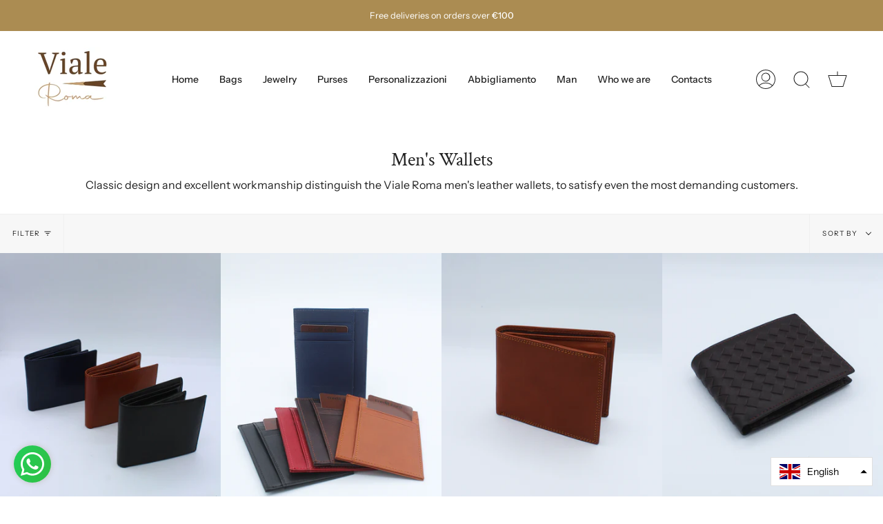

--- FILE ---
content_type: text/html; charset=utf-8
request_url: https://vialeroma.shop/en/collections/uomo-portafogli
body_size: 31847
content:
<!doctype html>
<html class="no-js no-touch supports-no-cookies" lang="en">
<head>
  <!-- ======================= cookiebot script ========================= -->
  <script
  id="Cookiebot"
  src="https://consent.cookiebot.com/uc.js"
  data-cbid="c96dbd15-ffe0-4d2f-98c7-f501475faf51"
  type="text/javascript"
  defer
  ></script>
  
  <link rel="stylesheet" href="https://size-charts-relentless.herokuapp.com/css/size-charts-relentless.css" />
<script>
var sizeChartsRelentless = window.sizeChartsRelentless || {};
sizeChartsRelentless.product = null;

sizeChartsRelentless.metafield = {};
</script>


   <!-- ======================= Google Tag Manager  ========================= -->
    <script>(function(w,d,s,l,i){w[l]=w[l]||[];w[l].push({'gtm.start':
    new Date().getTime(),event:'gtm.js'});var f=d.getElementsByTagName(s)[0],
    j=d.createElement(s),dl=l!='dataLayer'?'&l='+l:'';j.async=true;j.src=
    'https://www.googletagmanager.com/gtm.js?id='+i+dl;f.parentNode.insertBefore(j,f);
    })(window,document,'script','dataLayer','GTM-NVDD2T2');</script>
	<!-- End Google Tag Manager -->
  
  <meta charset="UTF-8">
  <meta name="viewport" content="width=device-width, initial-scale=1.0">
  <meta name="theme-color" content="#8191a4">
  <link rel="canonical" href="https://vialeroma.shop/en/collections/uomo-portafogli">

  <!-- ======================= Broadcast Theme V3.1.0 ========================= -->

  <link rel="preconnect" href="https://cdn.shopify.com" crossorigin>
  <link rel="preconnect" href="https://fonts.shopify.com" crossorigin>
  <link rel="preconnect" href="https://monorail-edge.shopifysvc.com" crossorigin>

  <link rel="preload" href="//vialeroma.shop/cdn/shop/t/2/assets/lazysizes.js?v=111431644619468174291646139353" as="script">
  <link rel="preload" href="//vialeroma.shop/cdn/shop/t/2/assets/vendor.js?v=54255692255079777131646139361" as="script">
  <link rel="preload" href="//vialeroma.shop/cdn/shop/t/2/assets/theme.js?v=6942488491397586041646139360" as="script">
  <link rel="preload" href="//vialeroma.shop/cdn/shop/t/2/assets/theme.css?v=113985279740008293751646139357" as="style"> 
  <link rel="preload" href="//vialeroma.shop/cdn/shop/t/2/assets/custom.css?v=160785437235565535181653494183" as="style"> 

  
    <link rel="shortcut icon" href="//vialeroma.shop/cdn/shop/files/favicon_32x32.png?v=1652953803" type="image/png" />
  

  <!-- Title and description ================================================ -->
  
  <title>
    
    Men&#39;s wallet in genuine leather made in Italy
    
    
    
      &ndash; Viale Roma
    
  </title>

  
    <meta name="description" content="Find the wallets that suit you. In Viale Roma genuine leather wallets made in Italy. Quality of details">
  

  <!-- /snippets/social-meta.liquid --><meta property="og:site_name" content="Viale Roma">
<meta property="og:url" content="https://vialeroma.shop/en/collections/uomo-portafogli">
<meta property="og:title" content="Men&#39;s wallet in genuine leather made in Italy">
<meta property="og:type" content="website">
<meta property="og:description" content="Find the wallets that suit you. In Viale Roma genuine leather wallets made in Italy. Quality of details">


<meta name="twitter:site" content="@">
<meta name="twitter:card" content="summary_large_image">
<meta name="twitter:title" content="Men&#39;s wallet in genuine leather made in Italy">
<meta name="twitter:description" content="Find the wallets that suit you. In Viale Roma genuine leather wallets made in Italy. Quality of details">


  <!-- CSS ================================================================== -->

  <link href="//vialeroma.shop/cdn/shop/t/2/assets/font-settings.css?v=165721207818012734691767950512" rel="stylesheet" type="text/css" media="all" />

  
<style data-shopify>

:root {


---color-video-bg: #f2f2f2;


---color-bg: #ffffff;
---color-bg-secondary: #F7F7F7;
---color-bg-rgb: 255, 255, 255;

---color-text-dark: #000000;
---color-text: #212121;
---color-text-light: #646464;


/* === Opacity shades of grey ===*/
---color-a5:  rgba(33, 33, 33, 0.05);
---color-a10: rgba(33, 33, 33, 0.1);
---color-a15: rgba(33, 33, 33, 0.15);
---color-a20: rgba(33, 33, 33, 0.2);
---color-a25: rgba(33, 33, 33, 0.25);
---color-a30: rgba(33, 33, 33, 0.3);
---color-a35: rgba(33, 33, 33, 0.35);
---color-a40: rgba(33, 33, 33, 0.4);
---color-a45: rgba(33, 33, 33, 0.45);
---color-a50: rgba(33, 33, 33, 0.5);
---color-a55: rgba(33, 33, 33, 0.55);
---color-a60: rgba(33, 33, 33, 0.6);
---color-a65: rgba(33, 33, 33, 0.65);
---color-a70: rgba(33, 33, 33, 0.7);
---color-a75: rgba(33, 33, 33, 0.75);
---color-a80: rgba(33, 33, 33, 0.8);
---color-a85: rgba(33, 33, 33, 0.85);
---color-a90: rgba(33, 33, 33, 0.9);
---color-a95: rgba(33, 33, 33, 0.95);

---color-border: rgb(240, 240, 240);
---color-border-light: #f6f6f6;
---color-border-hairline: #f7f7f7;
---color-border-dark: #bdbdbd;/* === Bright color ===*/
---color-primary: #ab8c52;
---color-primary-hover: #806430;
---color-primary-fade: rgba(171, 140, 82, 0.05);
---color-primary-fade-hover: rgba(171, 140, 82, 0.1);---color-primary-opposite: #ffffff;


/* === Secondary Color ===*/
---color-secondary: #8191a4;
---color-secondary-hover: #506a89;
---color-secondary-fade: rgba(129, 145, 164, 0.05);
---color-secondary-fade-hover: rgba(129, 145, 164, 0.1);---color-secondary-opposite: #ffffff;


/* === link Color ===*/
---color-link: #212121;
---color-link-hover: #bcb2a8;
---color-link-fade: rgba(33, 33, 33, 0.05);
---color-link-fade-hover: rgba(33, 33, 33, 0.1);---color-link-opposite: #ffffff;


/* === Product grid sale tags ===*/
---color-sale-bg: #ab8c52;
---color-sale-text: #ffffff;---color-sale-text-secondary: #ab8c52;

/* === Product grid badges ===*/
---color-badge-bg: #ffffff;
---color-badge-text: #212121;

/* === Helper colors for form error states ===*/
---color-error: var(---color-primary);
---color-error-bg: var(---color-primary-fade);



  ---radius: 0px;
  ---radius-sm: 0px;


---color-announcement-bg: #ffffff;
---color-announcement-text: #ab8c52;
---color-announcement-border: #e6ddcb;

---color-header-bg: #ffffff;
---color-header-link: #212121;
---color-header-link-hover: #AB8C52;

---color-menu-bg: #ffffff;
---color-menu-border: #ffffff;
---color-menu-link: #212121;
---color-menu-link-hover: #AB8C52;
---color-submenu-bg: #ffffff;
---color-submenu-link: #212121;
---color-submenu-link-hover: #AB8C52;
---color-menu-transparent: #ffffff;

---color-footer-bg: #ffffff;
---color-footer-text: #212121;
---color-footer-link: #212121;
---color-footer-link-hover: #212121;
---color-footer-border: #212121;

/* === Custom Cursor ===*/

--icon-zoom-in: url( "//vialeroma.shop/cdn/shop/t/2/assets/icon-zoom-in.svg?v=126996651526054293301646139352" );
--icon-zoom-out: url( "//vialeroma.shop/cdn/shop/t/2/assets/icon-zoom-out.svg?v=128675709041987423641646139352" );

/* === Typography ===*/
---product-grid-aspect-ratio: 120.0%;
---product-grid-size-piece: 12.0;


---font-weight-body: 400;
---font-weight-body-bold: 500;

---font-stack-body: "Instrument Sans", sans-serif;
---font-style-body: normal;
---font-adjust-body: 1.0;

---font-weight-heading: 400;
---font-weight-heading-bold: 600;

---font-stack-heading: "Crimson Text", serif;
---font-style-heading: normal;
---font-adjust-heading: 1.0;

---font-stack-nav: "Instrument Sans", sans-serif;
---font-style-nav: normal;
---font-adjust-nav: 1.0;

---font-weight-nav: 400;
---font-weight-nav-bold: 500;

---font-size-base: 1.0rem;
---font-size-base-percent: 1.0;

---ico-select: url("//vialeroma.shop/cdn/shop/t/2/assets/ico-select.svg?v=115630813262522069291646139351");


/* === Parallax ===*/
---parallax-strength-min: 120.0%;
---parallax-strength-max: 130.0%;



}

</style>


  <link href="//vialeroma.shop/cdn/shop/t/2/assets/theme.css?v=113985279740008293751646139357" rel="stylesheet" type="text/css" media="all" />
  <link href="//vialeroma.shop/cdn/shop/t/2/assets/custom.css?v=160785437235565535181653494183" rel="stylesheet" type="text/css" media="all" />

  <script>
    if (window.navigator.userAgent.indexOf('MSIE ') > 0 || window.navigator.userAgent.indexOf('Trident/') > 0) {
      document.documentElement.className = document.documentElement.className + ' ie';

      var scripts = document.getElementsByTagName('script')[0];
      var polyfill = document.createElement("script");
      polyfill.defer = true;
      polyfill.src = "//vialeroma.shop/cdn/shop/t/2/assets/ie11.js?v=144489047535103983231646139353";

      scripts.parentNode.insertBefore(polyfill, scripts);
    } else {
      document.documentElement.className = document.documentElement.className.replace('no-js', 'js');
    }

    window.lazySizesConfig = window.lazySizesConfig || {};
    window.lazySizesConfig.preloadAfterLoad = true;

    
    

    

    

    let root = '/en';
    if (root[root.length - 1] !== '/') {
      root = `${root}/`;
    }

    window.theme = {
      routes: {
        root: root,
        cart: '/en/cart',
        cart_add_url: '/en/cart/add',
        product_recommendations_url: '/en/recommendations/products',
        search_url: '/en/search'
      },
      assets: {
        photoswipe: '//vialeroma.shop/cdn/shop/t/2/assets/photoswipe.js?v=12261563163868600691646139355',
        smoothscroll: '//vialeroma.shop/cdn/shop/t/2/assets/smoothscroll.js?v=37906625415260927261646139356',
        swatches: '//vialeroma.shop/cdn/shop/t/2/assets/swatches.json?v=49021694454020848061677076731',
        base: "//vialeroma.shop/cdn/shop/t/2/assets/",
        no_image: "//vialeroma.shop/cdn/shopifycloud/storefront/assets/no-image-2048-a2addb12_1024x.gif",
      },
      strings: {
        addToCart: "Add to cart",
        soldOut: "Sold Out",
        from: "From",
        preOrder: "Pre-order",
        unavailable: "Unavailable",
        unitPrice: "Unit price",
        unitPriceSeparator: "per",
        resultsFor: "Results for",
        noResultsFor: "No results for",
        shippingCalcSubmitButton: "Calculate shipping",
        shippingCalcSubmitButtonDisabled: "Calculating...",
        selectValue: "Select value",
        oneColor: "color",
        otherColor: "colors",
        upsellAddToCart: "Add",
        free: "Free"
      },
      customerLoggedIn: false,
      moneyWithCurrencyFormat: "€{{amount_with_comma_separator}} EUR",
      moneyFormat: "€{{amount_with_comma_separator}}",
      cartDrawerEnabled:true,
      enableQuickAdd: true,
      swatchLabels: ["Colore"," Colore"],
      showFirstSwatch: false,
      transparentHeader: false,
      info: {
        name: 'broadcast'
      },
      version: '3.1.0'
    };
  </script>

  
    <script src="//vialeroma.shop/cdn/shopifycloud/storefront/assets/themes_support/shopify_common-5f594365.js" defer="defer"></script>
  

  <!-- Theme Javascript ============================================================== -->
  <script src="//vialeroma.shop/cdn/shop/t/2/assets/lazysizes.js?v=111431644619468174291646139353" async="async"></script>
  <script src="//vialeroma.shop/cdn/shop/t/2/assets/vendor.js?v=54255692255079777131646139361" defer="defer"></script>
  <script src="//vialeroma.shop/cdn/shop/t/2/assets/theme.js?v=6942488491397586041646139360" defer="defer"></script>

  <!-- Shopify app scripts =========================================================== -->

  <script>window.performance && window.performance.mark && window.performance.mark('shopify.content_for_header.start');</script><meta name="facebook-domain-verification" content="f23v3xajzyfhnkqhjem8w7rez9fb80">
<meta name="facebook-domain-verification" content="cvoxo8qab3b0sd815bjmxyb869o6dm">
<meta id="shopify-digital-wallet" name="shopify-digital-wallet" content="/57767821364/digital_wallets/dialog">
<meta name="shopify-checkout-api-token" content="9a6c4bd14d3e04f5c7a3efb5a4b960d2">
<meta id="in-context-paypal-metadata" data-shop-id="57767821364" data-venmo-supported="false" data-environment="production" data-locale="en_US" data-paypal-v4="true" data-currency="EUR">
<link rel="alternate" type="application/atom+xml" title="Feed" href="/en/collections/uomo-portafogli.atom" />
<link rel="alternate" hreflang="x-default" href="https://vialeroma.shop/collections/uomo-portafogli">
<link rel="alternate" hreflang="it" href="https://vialeroma.shop/collections/uomo-portafogli">
<link rel="alternate" hreflang="en" href="https://vialeroma.shop/en/collections/uomo-portafogli">
<link rel="alternate" type="application/json+oembed" href="https://vialeroma.shop/en/collections/uomo-portafogli.oembed">
<script async="async" src="/checkouts/internal/preloads.js?locale=en-IT"></script>
<script id="shopify-features" type="application/json">{"accessToken":"9a6c4bd14d3e04f5c7a3efb5a4b960d2","betas":["rich-media-storefront-analytics"],"domain":"vialeroma.shop","predictiveSearch":true,"shopId":57767821364,"locale":"en"}</script>
<script>var Shopify = Shopify || {};
Shopify.shop = "viale-roma.myshopify.com";
Shopify.locale = "en";
Shopify.currency = {"active":"EUR","rate":"1.0"};
Shopify.country = "IT";
Shopify.theme = {"name":"Broadcast","id":123621736500,"schema_name":"Broadcast","schema_version":"3.1.0","theme_store_id":868,"role":"main"};
Shopify.theme.handle = "null";
Shopify.theme.style = {"id":null,"handle":null};
Shopify.cdnHost = "vialeroma.shop/cdn";
Shopify.routes = Shopify.routes || {};
Shopify.routes.root = "/en/";</script>
<script type="module">!function(o){(o.Shopify=o.Shopify||{}).modules=!0}(window);</script>
<script>!function(o){function n(){var o=[];function n(){o.push(Array.prototype.slice.apply(arguments))}return n.q=o,n}var t=o.Shopify=o.Shopify||{};t.loadFeatures=n(),t.autoloadFeatures=n()}(window);</script>
<script id="shop-js-analytics" type="application/json">{"pageType":"collection"}</script>
<script defer="defer" async type="module" src="//vialeroma.shop/cdn/shopifycloud/shop-js/modules/v2/client.init-shop-cart-sync_C5BV16lS.en.esm.js"></script>
<script defer="defer" async type="module" src="//vialeroma.shop/cdn/shopifycloud/shop-js/modules/v2/chunk.common_CygWptCX.esm.js"></script>
<script type="module">
  await import("//vialeroma.shop/cdn/shopifycloud/shop-js/modules/v2/client.init-shop-cart-sync_C5BV16lS.en.esm.js");
await import("//vialeroma.shop/cdn/shopifycloud/shop-js/modules/v2/chunk.common_CygWptCX.esm.js");

  window.Shopify.SignInWithShop?.initShopCartSync?.({"fedCMEnabled":true,"windoidEnabled":true});

</script>
<script>(function() {
  var isLoaded = false;
  function asyncLoad() {
    if (isLoaded) return;
    isLoaded = true;
    var urls = ["https:\/\/cdn.shopify.com\/s\/files\/1\/0683\/1371\/0892\/files\/splmn-shopify-prod-August-31.min.js?v=1693985059\u0026shop=viale-roma.myshopify.com","https:\/\/size-charts-relentless.herokuapp.com\/js\/size-charts-relentless.js?shop=viale-roma.myshopify.com"];
    for (var i = 0; i < urls.length; i++) {
      var s = document.createElement('script');
      s.type = 'text/javascript';
      s.async = true;
      s.src = urls[i];
      var x = document.getElementsByTagName('script')[0];
      x.parentNode.insertBefore(s, x);
    }
  };
  if(window.attachEvent) {
    window.attachEvent('onload', asyncLoad);
  } else {
    window.addEventListener('load', asyncLoad, false);
  }
})();</script>
<script id="__st">var __st={"a":57767821364,"offset":3600,"reqid":"aa7639e4-f9e3-480a-9e91-78c68e781044-1768628107","pageurl":"vialeroma.shop\/en\/collections\/uomo-portafogli","u":"845d9c030049","p":"collection","rtyp":"collection","rid":268848103476};</script>
<script>window.ShopifyPaypalV4VisibilityTracking = true;</script>
<script id="captcha-bootstrap">!function(){'use strict';const t='contact',e='account',n='new_comment',o=[[t,t],['blogs',n],['comments',n],[t,'customer']],c=[[e,'customer_login'],[e,'guest_login'],[e,'recover_customer_password'],[e,'create_customer']],r=t=>t.map((([t,e])=>`form[action*='/${t}']:not([data-nocaptcha='true']) input[name='form_type'][value='${e}']`)).join(','),a=t=>()=>t?[...document.querySelectorAll(t)].map((t=>t.form)):[];function s(){const t=[...o],e=r(t);return a(e)}const i='password',u='form_key',d=['recaptcha-v3-token','g-recaptcha-response','h-captcha-response',i],f=()=>{try{return window.sessionStorage}catch{return}},m='__shopify_v',_=t=>t.elements[u];function p(t,e,n=!1){try{const o=window.sessionStorage,c=JSON.parse(o.getItem(e)),{data:r}=function(t){const{data:e,action:n}=t;return t[m]||n?{data:e,action:n}:{data:t,action:n}}(c);for(const[e,n]of Object.entries(r))t.elements[e]&&(t.elements[e].value=n);n&&o.removeItem(e)}catch(o){console.error('form repopulation failed',{error:o})}}const l='form_type',E='cptcha';function T(t){t.dataset[E]=!0}const w=window,h=w.document,L='Shopify',v='ce_forms',y='captcha';let A=!1;((t,e)=>{const n=(g='f06e6c50-85a8-45c8-87d0-21a2b65856fe',I='https://cdn.shopify.com/shopifycloud/storefront-forms-hcaptcha/ce_storefront_forms_captcha_hcaptcha.v1.5.2.iife.js',D={infoText:'Protected by hCaptcha',privacyText:'Privacy',termsText:'Terms'},(t,e,n)=>{const o=w[L][v],c=o.bindForm;if(c)return c(t,g,e,D).then(n);var r;o.q.push([[t,g,e,D],n]),r=I,A||(h.body.append(Object.assign(h.createElement('script'),{id:'captcha-provider',async:!0,src:r})),A=!0)});var g,I,D;w[L]=w[L]||{},w[L][v]=w[L][v]||{},w[L][v].q=[],w[L][y]=w[L][y]||{},w[L][y].protect=function(t,e){n(t,void 0,e),T(t)},Object.freeze(w[L][y]),function(t,e,n,w,h,L){const[v,y,A,g]=function(t,e,n){const i=e?o:[],u=t?c:[],d=[...i,...u],f=r(d),m=r(i),_=r(d.filter((([t,e])=>n.includes(e))));return[a(f),a(m),a(_),s()]}(w,h,L),I=t=>{const e=t.target;return e instanceof HTMLFormElement?e:e&&e.form},D=t=>v().includes(t);t.addEventListener('submit',(t=>{const e=I(t);if(!e)return;const n=D(e)&&!e.dataset.hcaptchaBound&&!e.dataset.recaptchaBound,o=_(e),c=g().includes(e)&&(!o||!o.value);(n||c)&&t.preventDefault(),c&&!n&&(function(t){try{if(!f())return;!function(t){const e=f();if(!e)return;const n=_(t);if(!n)return;const o=n.value;o&&e.removeItem(o)}(t);const e=Array.from(Array(32),(()=>Math.random().toString(36)[2])).join('');!function(t,e){_(t)||t.append(Object.assign(document.createElement('input'),{type:'hidden',name:u})),t.elements[u].value=e}(t,e),function(t,e){const n=f();if(!n)return;const o=[...t.querySelectorAll(`input[type='${i}']`)].map((({name:t})=>t)),c=[...d,...o],r={};for(const[a,s]of new FormData(t).entries())c.includes(a)||(r[a]=s);n.setItem(e,JSON.stringify({[m]:1,action:t.action,data:r}))}(t,e)}catch(e){console.error('failed to persist form',e)}}(e),e.submit())}));const S=(t,e)=>{t&&!t.dataset[E]&&(n(t,e.some((e=>e===t))),T(t))};for(const o of['focusin','change'])t.addEventListener(o,(t=>{const e=I(t);D(e)&&S(e,y())}));const B=e.get('form_key'),M=e.get(l),P=B&&M;t.addEventListener('DOMContentLoaded',(()=>{const t=y();if(P)for(const e of t)e.elements[l].value===M&&p(e,B);[...new Set([...A(),...v().filter((t=>'true'===t.dataset.shopifyCaptcha))])].forEach((e=>S(e,t)))}))}(h,new URLSearchParams(w.location.search),n,t,e,['guest_login'])})(!0,!0)}();</script>
<script integrity="sha256-4kQ18oKyAcykRKYeNunJcIwy7WH5gtpwJnB7kiuLZ1E=" data-source-attribution="shopify.loadfeatures" defer="defer" src="//vialeroma.shop/cdn/shopifycloud/storefront/assets/storefront/load_feature-a0a9edcb.js" crossorigin="anonymous"></script>
<script data-source-attribution="shopify.dynamic_checkout.dynamic.init">var Shopify=Shopify||{};Shopify.PaymentButton=Shopify.PaymentButton||{isStorefrontPortableWallets:!0,init:function(){window.Shopify.PaymentButton.init=function(){};var t=document.createElement("script");t.src="https://vialeroma.shop/cdn/shopifycloud/portable-wallets/latest/portable-wallets.en.js",t.type="module",document.head.appendChild(t)}};
</script>
<script data-source-attribution="shopify.dynamic_checkout.buyer_consent">
  function portableWalletsHideBuyerConsent(e){var t=document.getElementById("shopify-buyer-consent"),n=document.getElementById("shopify-subscription-policy-button");t&&n&&(t.classList.add("hidden"),t.setAttribute("aria-hidden","true"),n.removeEventListener("click",e))}function portableWalletsShowBuyerConsent(e){var t=document.getElementById("shopify-buyer-consent"),n=document.getElementById("shopify-subscription-policy-button");t&&n&&(t.classList.remove("hidden"),t.removeAttribute("aria-hidden"),n.addEventListener("click",e))}window.Shopify?.PaymentButton&&(window.Shopify.PaymentButton.hideBuyerConsent=portableWalletsHideBuyerConsent,window.Shopify.PaymentButton.showBuyerConsent=portableWalletsShowBuyerConsent);
</script>
<script data-source-attribution="shopify.dynamic_checkout.cart.bootstrap">document.addEventListener("DOMContentLoaded",(function(){function t(){return document.querySelector("shopify-accelerated-checkout-cart, shopify-accelerated-checkout")}if(t())Shopify.PaymentButton.init();else{new MutationObserver((function(e,n){t()&&(Shopify.PaymentButton.init(),n.disconnect())})).observe(document.body,{childList:!0,subtree:!0})}}));
</script>
<link id="shopify-accelerated-checkout-styles" rel="stylesheet" media="screen" href="https://vialeroma.shop/cdn/shopifycloud/portable-wallets/latest/accelerated-checkout-backwards-compat.css" crossorigin="anonymous">
<style id="shopify-accelerated-checkout-cart">
        #shopify-buyer-consent {
  margin-top: 1em;
  display: inline-block;
  width: 100%;
}

#shopify-buyer-consent.hidden {
  display: none;
}

#shopify-subscription-policy-button {
  background: none;
  border: none;
  padding: 0;
  text-decoration: underline;
  font-size: inherit;
  cursor: pointer;
}

#shopify-subscription-policy-button::before {
  box-shadow: none;
}

      </style>

<script>window.performance && window.performance.mark && window.performance.mark('shopify.content_for_header.end');</script>
  <script>
function feedback() {
  const p = window.Shopify.customerPrivacy;
  console.log(`Tracking ${p.userCanBeTracked() ? "en" : "dis"}abled`);
}
window.Shopify.loadFeatures(
  [
    {
      name: "consent-tracking-api",
      version: "0.1",
    },
  ],
  function (error) {
    if (error) throw error;
    if ("Cookiebot" in window)
      if (Cookiebot.consented || Cookiebot.declined) {
        window.Shopify.customerPrivacy.setTrackingConsent(!Cookiebot.declined, feedback);
        return;
      }
    window.Shopify.customerPrivacy.setTrackingConsent(false, feedback);
  }
);
window.addEventListener("CookiebotOnConsentReady", function () {
  window.Shopify.customerPrivacy.setTrackingConsent(!Cookiebot.declined, feedback);
});
</script>

<meta property="og:image" content="https://cdn.shopify.com/s/files/1/0577/6782/1364/files/VialeRoma-logo.jpg?height=628&pad_color=fff&v=1647337274&width=1200" />
<meta property="og:image:secure_url" content="https://cdn.shopify.com/s/files/1/0577/6782/1364/files/VialeRoma-logo.jpg?height=628&pad_color=fff&v=1647337274&width=1200" />
<meta property="og:image:width" content="1200" />
<meta property="og:image:height" content="628" />
<link href="https://monorail-edge.shopifysvc.com" rel="dns-prefetch">
<script>(function(){if ("sendBeacon" in navigator && "performance" in window) {try {var session_token_from_headers = performance.getEntriesByType('navigation')[0].serverTiming.find(x => x.name == '_s').description;} catch {var session_token_from_headers = undefined;}var session_cookie_matches = document.cookie.match(/_shopify_s=([^;]*)/);var session_token_from_cookie = session_cookie_matches && session_cookie_matches.length === 2 ? session_cookie_matches[1] : "";var session_token = session_token_from_headers || session_token_from_cookie || "";function handle_abandonment_event(e) {var entries = performance.getEntries().filter(function(entry) {return /monorail-edge.shopifysvc.com/.test(entry.name);});if (!window.abandonment_tracked && entries.length === 0) {window.abandonment_tracked = true;var currentMs = Date.now();var navigation_start = performance.timing.navigationStart;var payload = {shop_id: 57767821364,url: window.location.href,navigation_start,duration: currentMs - navigation_start,session_token,page_type: "collection"};window.navigator.sendBeacon("https://monorail-edge.shopifysvc.com/v1/produce", JSON.stringify({schema_id: "online_store_buyer_site_abandonment/1.1",payload: payload,metadata: {event_created_at_ms: currentMs,event_sent_at_ms: currentMs}}));}}window.addEventListener('pagehide', handle_abandonment_event);}}());</script>
<script id="web-pixels-manager-setup">(function e(e,d,r,n,o){if(void 0===o&&(o={}),!Boolean(null===(a=null===(i=window.Shopify)||void 0===i?void 0:i.analytics)||void 0===a?void 0:a.replayQueue)){var i,a;window.Shopify=window.Shopify||{};var t=window.Shopify;t.analytics=t.analytics||{};var s=t.analytics;s.replayQueue=[],s.publish=function(e,d,r){return s.replayQueue.push([e,d,r]),!0};try{self.performance.mark("wpm:start")}catch(e){}var l=function(){var e={modern:/Edge?\/(1{2}[4-9]|1[2-9]\d|[2-9]\d{2}|\d{4,})\.\d+(\.\d+|)|Firefox\/(1{2}[4-9]|1[2-9]\d|[2-9]\d{2}|\d{4,})\.\d+(\.\d+|)|Chrom(ium|e)\/(9{2}|\d{3,})\.\d+(\.\d+|)|(Maci|X1{2}).+ Version\/(15\.\d+|(1[6-9]|[2-9]\d|\d{3,})\.\d+)([,.]\d+|)( \(\w+\)|)( Mobile\/\w+|) Safari\/|Chrome.+OPR\/(9{2}|\d{3,})\.\d+\.\d+|(CPU[ +]OS|iPhone[ +]OS|CPU[ +]iPhone|CPU IPhone OS|CPU iPad OS)[ +]+(15[._]\d+|(1[6-9]|[2-9]\d|\d{3,})[._]\d+)([._]\d+|)|Android:?[ /-](13[3-9]|1[4-9]\d|[2-9]\d{2}|\d{4,})(\.\d+|)(\.\d+|)|Android.+Firefox\/(13[5-9]|1[4-9]\d|[2-9]\d{2}|\d{4,})\.\d+(\.\d+|)|Android.+Chrom(ium|e)\/(13[3-9]|1[4-9]\d|[2-9]\d{2}|\d{4,})\.\d+(\.\d+|)|SamsungBrowser\/([2-9]\d|\d{3,})\.\d+/,legacy:/Edge?\/(1[6-9]|[2-9]\d|\d{3,})\.\d+(\.\d+|)|Firefox\/(5[4-9]|[6-9]\d|\d{3,})\.\d+(\.\d+|)|Chrom(ium|e)\/(5[1-9]|[6-9]\d|\d{3,})\.\d+(\.\d+|)([\d.]+$|.*Safari\/(?![\d.]+ Edge\/[\d.]+$))|(Maci|X1{2}).+ Version\/(10\.\d+|(1[1-9]|[2-9]\d|\d{3,})\.\d+)([,.]\d+|)( \(\w+\)|)( Mobile\/\w+|) Safari\/|Chrome.+OPR\/(3[89]|[4-9]\d|\d{3,})\.\d+\.\d+|(CPU[ +]OS|iPhone[ +]OS|CPU[ +]iPhone|CPU IPhone OS|CPU iPad OS)[ +]+(10[._]\d+|(1[1-9]|[2-9]\d|\d{3,})[._]\d+)([._]\d+|)|Android:?[ /-](13[3-9]|1[4-9]\d|[2-9]\d{2}|\d{4,})(\.\d+|)(\.\d+|)|Mobile Safari.+OPR\/([89]\d|\d{3,})\.\d+\.\d+|Android.+Firefox\/(13[5-9]|1[4-9]\d|[2-9]\d{2}|\d{4,})\.\d+(\.\d+|)|Android.+Chrom(ium|e)\/(13[3-9]|1[4-9]\d|[2-9]\d{2}|\d{4,})\.\d+(\.\d+|)|Android.+(UC? ?Browser|UCWEB|U3)[ /]?(15\.([5-9]|\d{2,})|(1[6-9]|[2-9]\d|\d{3,})\.\d+)\.\d+|SamsungBrowser\/(5\.\d+|([6-9]|\d{2,})\.\d+)|Android.+MQ{2}Browser\/(14(\.(9|\d{2,})|)|(1[5-9]|[2-9]\d|\d{3,})(\.\d+|))(\.\d+|)|K[Aa][Ii]OS\/(3\.\d+|([4-9]|\d{2,})\.\d+)(\.\d+|)/},d=e.modern,r=e.legacy,n=navigator.userAgent;return n.match(d)?"modern":n.match(r)?"legacy":"unknown"}(),u="modern"===l?"modern":"legacy",c=(null!=n?n:{modern:"",legacy:""})[u],f=function(e){return[e.baseUrl,"/wpm","/b",e.hashVersion,"modern"===e.buildTarget?"m":"l",".js"].join("")}({baseUrl:d,hashVersion:r,buildTarget:u}),m=function(e){var d=e.version,r=e.bundleTarget,n=e.surface,o=e.pageUrl,i=e.monorailEndpoint;return{emit:function(e){var a=e.status,t=e.errorMsg,s=(new Date).getTime(),l=JSON.stringify({metadata:{event_sent_at_ms:s},events:[{schema_id:"web_pixels_manager_load/3.1",payload:{version:d,bundle_target:r,page_url:o,status:a,surface:n,error_msg:t},metadata:{event_created_at_ms:s}}]});if(!i)return console&&console.warn&&console.warn("[Web Pixels Manager] No Monorail endpoint provided, skipping logging."),!1;try{return self.navigator.sendBeacon.bind(self.navigator)(i,l)}catch(e){}var u=new XMLHttpRequest;try{return u.open("POST",i,!0),u.setRequestHeader("Content-Type","text/plain"),u.send(l),!0}catch(e){return console&&console.warn&&console.warn("[Web Pixels Manager] Got an unhandled error while logging to Monorail."),!1}}}}({version:r,bundleTarget:l,surface:e.surface,pageUrl:self.location.href,monorailEndpoint:e.monorailEndpoint});try{o.browserTarget=l,function(e){var d=e.src,r=e.async,n=void 0===r||r,o=e.onload,i=e.onerror,a=e.sri,t=e.scriptDataAttributes,s=void 0===t?{}:t,l=document.createElement("script"),u=document.querySelector("head"),c=document.querySelector("body");if(l.async=n,l.src=d,a&&(l.integrity=a,l.crossOrigin="anonymous"),s)for(var f in s)if(Object.prototype.hasOwnProperty.call(s,f))try{l.dataset[f]=s[f]}catch(e){}if(o&&l.addEventListener("load",o),i&&l.addEventListener("error",i),u)u.appendChild(l);else{if(!c)throw new Error("Did not find a head or body element to append the script");c.appendChild(l)}}({src:f,async:!0,onload:function(){if(!function(){var e,d;return Boolean(null===(d=null===(e=window.Shopify)||void 0===e?void 0:e.analytics)||void 0===d?void 0:d.initialized)}()){var d=window.webPixelsManager.init(e)||void 0;if(d){var r=window.Shopify.analytics;r.replayQueue.forEach((function(e){var r=e[0],n=e[1],o=e[2];d.publishCustomEvent(r,n,o)})),r.replayQueue=[],r.publish=d.publishCustomEvent,r.visitor=d.visitor,r.initialized=!0}}},onerror:function(){return m.emit({status:"failed",errorMsg:"".concat(f," has failed to load")})},sri:function(e){var d=/^sha384-[A-Za-z0-9+/=]+$/;return"string"==typeof e&&d.test(e)}(c)?c:"",scriptDataAttributes:o}),m.emit({status:"loading"})}catch(e){m.emit({status:"failed",errorMsg:(null==e?void 0:e.message)||"Unknown error"})}}})({shopId: 57767821364,storefrontBaseUrl: "https://vialeroma.shop",extensionsBaseUrl: "https://extensions.shopifycdn.com/cdn/shopifycloud/web-pixels-manager",monorailEndpoint: "https://monorail-edge.shopifysvc.com/unstable/produce_batch",surface: "storefront-renderer",enabledBetaFlags: ["2dca8a86"],webPixelsConfigList: [{"id":"464290130","configuration":"{\"pixel_id\":\"553791706237114\",\"pixel_type\":\"facebook_pixel\",\"metaapp_system_user_token\":\"-\"}","eventPayloadVersion":"v1","runtimeContext":"OPEN","scriptVersion":"ca16bc87fe92b6042fbaa3acc2fbdaa6","type":"APP","apiClientId":2329312,"privacyPurposes":["ANALYTICS","MARKETING","SALE_OF_DATA"],"dataSharingAdjustments":{"protectedCustomerApprovalScopes":["read_customer_address","read_customer_email","read_customer_name","read_customer_personal_data","read_customer_phone"]}},{"id":"shopify-app-pixel","configuration":"{}","eventPayloadVersion":"v1","runtimeContext":"STRICT","scriptVersion":"0450","apiClientId":"shopify-pixel","type":"APP","privacyPurposes":["ANALYTICS","MARKETING"]},{"id":"shopify-custom-pixel","eventPayloadVersion":"v1","runtimeContext":"LAX","scriptVersion":"0450","apiClientId":"shopify-pixel","type":"CUSTOM","privacyPurposes":["ANALYTICS","MARKETING"]}],isMerchantRequest: false,initData: {"shop":{"name":"Viale Roma","paymentSettings":{"currencyCode":"EUR"},"myshopifyDomain":"viale-roma.myshopify.com","countryCode":"IT","storefrontUrl":"https:\/\/vialeroma.shop\/en"},"customer":null,"cart":null,"checkout":null,"productVariants":[],"purchasingCompany":null},},"https://vialeroma.shop/cdn","fcfee988w5aeb613cpc8e4bc33m6693e112",{"modern":"","legacy":""},{"shopId":"57767821364","storefrontBaseUrl":"https:\/\/vialeroma.shop","extensionBaseUrl":"https:\/\/extensions.shopifycdn.com\/cdn\/shopifycloud\/web-pixels-manager","surface":"storefront-renderer","enabledBetaFlags":"[\"2dca8a86\"]","isMerchantRequest":"false","hashVersion":"fcfee988w5aeb613cpc8e4bc33m6693e112","publish":"custom","events":"[[\"page_viewed\",{}],[\"collection_viewed\",{\"collection\":{\"id\":\"268848103476\",\"title\":\"Men's Wallets\",\"productVariants\":[{\"price\":{\"amount\":33.0,\"currencyCode\":\"EUR\"},\"product\":{\"title\":\"Portafoglio Uomo - Lucido\",\"vendor\":\"Viale Roma\",\"id\":\"10229440348498\",\"untranslatedTitle\":\"Portafoglio Uomo - Lucido\",\"url\":\"\/en\/products\/portafoglio-uomo-lucido\",\"type\":\"Portafogli\"},\"id\":\"51365171691858\",\"image\":{\"src\":\"\/\/vialeroma.shop\/cdn\/shop\/files\/portafoglio_lucido_nero.jpg?v=1755789666\"},\"sku\":null,\"title\":\"Nero\",\"untranslatedTitle\":\"Nero\"},{\"price\":{\"amount\":21.0,\"currencyCode\":\"EUR\"},\"product\":{\"title\":\"Portatessere Piatto\",\"vendor\":\"Viale Roma\",\"id\":\"8578273575250\",\"untranslatedTitle\":\"Portatessere Piatto\",\"url\":\"\/en\/products\/portatessere-piatto\",\"type\":\"\"},\"id\":\"47029247476050\",\"image\":{\"src\":\"\/\/vialeroma.shop\/cdn\/shop\/files\/portatessere_piatto_nero.jpg?v=1695217542\"},\"sku\":\"\",\"title\":\"Nero\",\"untranslatedTitle\":\"Nero\"},{\"price\":{\"amount\":33.0,\"currencyCode\":\"EUR\"},\"product\":{\"title\":\"Portafoglio Classico\",\"vendor\":\"Viale Roma\",\"id\":\"7038344298548\",\"untranslatedTitle\":\"Portafoglio Classico\",\"url\":\"\/en\/products\/portafoglio-classico\",\"type\":\"Portafogli\"},\"id\":\"40913200939060\",\"image\":{\"src\":\"\/\/vialeroma.shop\/cdn\/shop\/products\/portafoglio_classico_rosso.jpg?v=1670671738\"},\"sku\":\"\",\"title\":\"Red\",\"untranslatedTitle\":\"Rosso\"},{\"price\":{\"amount\":33.0,\"currencyCode\":\"EUR\"},\"product\":{\"title\":\"Portafoglio Intrecciato\",\"vendor\":\"Viale Roma\",\"id\":\"7038332633140\",\"untranslatedTitle\":\"Portafoglio Intrecciato\",\"url\":\"\/en\/products\/portafoglio-intrecciato\",\"type\":\"Portafogli\"},\"id\":\"40913139761204\",\"image\":{\"src\":\"\/\/vialeroma.shop\/cdn\/shop\/products\/porta_intrecciato_t.moro.jpg?v=1670668221\"},\"sku\":\"\",\"title\":\"Testa di Moro\",\"untranslatedTitle\":\"Testa di Moro\"},{\"price\":{\"amount\":33.0,\"currencyCode\":\"EUR\"},\"product\":{\"title\":\"Portafoglio Uomo - Bicolore\",\"vendor\":\"Viale Roma\",\"id\":\"10229426782546\",\"untranslatedTitle\":\"Portafoglio Uomo - Bicolore\",\"url\":\"\/en\/products\/portafoglio-uomo-bicolore\",\"type\":\"Portafogli\"},\"id\":\"51365133189458\",\"image\":{\"src\":\"\/\/vialeroma.shop\/cdn\/shop\/files\/portafoglio_bicolore_cuoio.jpg?v=1755789224\"},\"sku\":null,\"title\":\"Cuoio\",\"untranslatedTitle\":\"Cuoio\"},{\"price\":{\"amount\":33.0,\"currencyCode\":\"EUR\"},\"product\":{\"title\":\"Portafoglio Uomo - Compatto\",\"vendor\":\"Viale Roma\",\"id\":\"10229420163410\",\"untranslatedTitle\":\"Portafoglio Uomo - Compatto\",\"url\":\"\/en\/products\/portafoglio-uomo-compatto\",\"type\":\"Portafogli\"},\"id\":\"51365108810066\",\"image\":{\"src\":\"\/\/vialeroma.shop\/cdn\/shop\/files\/portafoglio_piccolo_nero.jpg?v=1755788060\"},\"sku\":null,\"title\":\"Nero\",\"untranslatedTitle\":\"Nero\"},{\"price\":{\"amount\":27.0,\"currencyCode\":\"EUR\"},\"product\":{\"title\":\"Portafoglio Uomo Piatto con Zip\",\"vendor\":\"Viale Roma\",\"id\":\"10224219750738\",\"untranslatedTitle\":\"Portafoglio Uomo Piatto con Zip\",\"url\":\"\/en\/products\/portafoglio-uomo-piatto-con-zip\",\"type\":\"Portafogli\"},\"id\":\"51342270529874\",\"image\":{\"src\":\"\/\/vialeroma.shop\/cdn\/shop\/files\/p.uomo_piatto_arancio.jpg?v=1755531188\"},\"sku\":null,\"title\":\"Arancione\",\"untranslatedTitle\":\"Arancione\"},{\"price\":{\"amount\":24.0,\"currencyCode\":\"EUR\"},\"product\":{\"title\":\"Portafoglio Uomo - Verticale\",\"vendor\":\"Viale Roma\",\"id\":\"10224206053714\",\"untranslatedTitle\":\"Portafoglio Uomo - Verticale\",\"url\":\"\/en\/products\/portafoglio-uomo-verticale\",\"type\":\"Portafogli\"},\"id\":\"51342210531666\",\"image\":{\"src\":\"\/\/vialeroma.shop\/cdn\/shop\/files\/portafoglio_verticale_verde.jpg?v=1755530589\"},\"sku\":null,\"title\":\"Verde\",\"untranslatedTitle\":\"Verde\"},{\"price\":{\"amount\":21.0,\"currencyCode\":\"EUR\"},\"product\":{\"title\":\"Portatessere con Bottone\",\"vendor\":\"Viale Roma\",\"id\":\"10224179020114\",\"untranslatedTitle\":\"Portatessere con Bottone\",\"url\":\"\/en\/products\/portatessere-con-bottone\",\"type\":\"Portafogli\"},\"id\":\"51342147617106\",\"image\":{\"src\":\"\/\/vialeroma.shop\/cdn\/shop\/files\/portatessere_bottone_nero.jpg?v=1755528950\"},\"sku\":null,\"title\":\"Nero\",\"untranslatedTitle\":\"Nero\"},{\"price\":{\"amount\":21.0,\"currencyCode\":\"EUR\"},\"product\":{\"title\":\"Portatessere con Elastico\",\"vendor\":\"Viale Roma\",\"id\":\"10224146153810\",\"untranslatedTitle\":\"Portatessere con Elastico\",\"url\":\"\/en\/products\/portatessere-con-elastico\",\"type\":\"Portafogli\"},\"id\":\"51341997080914\",\"image\":{\"src\":\"\/\/vialeroma.shop\/cdn\/shop\/files\/portatessere_elastico_arancio.jpg?v=1755527601\"},\"sku\":null,\"title\":\"Rosso\",\"untranslatedTitle\":\"Rosso\"},{\"price\":{\"amount\":39.0,\"currencyCode\":\"EUR\"},\"product\":{\"title\":\"Portafoglio Opaco\",\"vendor\":\"Viale Roma\",\"id\":\"10221359366482\",\"untranslatedTitle\":\"Portafoglio Opaco\",\"url\":\"\/en\/products\/portafoglio-liscio-unisex\",\"type\":\"Portafogli\"},\"id\":\"51333453152594\",\"image\":{\"src\":\"\/\/vialeroma.shop\/cdn\/shop\/files\/portafoglio_liscio_unisex_testadimoro.jpg?v=1755357578\"},\"sku\":null,\"title\":\"Testa di moro\",\"untranslatedTitle\":\"Testa di moro\"},{\"price\":{\"amount\":39.0,\"currencyCode\":\"EUR\"},\"product\":{\"title\":\"Portafoglio Lucido\",\"vendor\":\"Viale Roma\",\"id\":\"10221350650194\",\"untranslatedTitle\":\"Portafoglio Lucido\",\"url\":\"\/en\/products\/portafoglio-lucido-unisex\",\"type\":\"Portafogli\"},\"id\":\"51333388009810\",\"image\":{\"src\":\"\/\/vialeroma.shop\/cdn\/shop\/files\/portafoglio_unisex_blu1.jpg?v=1755356953\"},\"sku\":null,\"title\":\"Blu\",\"untranslatedTitle\":\"Blu\"},{\"price\":{\"amount\":27.0,\"currencyCode\":\"EUR\"},\"product\":{\"title\":\"Portatessere Astuccio\",\"vendor\":\"Viale Roma\",\"id\":\"8578264695122\",\"untranslatedTitle\":\"Portatessere Astuccio\",\"url\":\"\/en\/products\/portatessere-astuccio\",\"type\":\"\"},\"id\":\"47029226078546\",\"image\":{\"src\":\"\/\/vialeroma.shop\/cdn\/shop\/files\/portatessere_astuccio_blu1.jpg?v=1695217318\"},\"sku\":\"\",\"title\":\"Blu\",\"untranslatedTitle\":\"Blu\"},{\"price\":{\"amount\":21.0,\"currencyCode\":\"EUR\"},\"product\":{\"title\":\"Portatessere 12\",\"vendor\":\"Viale Roma\",\"id\":\"8577801584978\",\"untranslatedTitle\":\"Portatessere 12\",\"url\":\"\/en\/products\/portatessere-12\",\"type\":\"\"},\"id\":\"47028268269906\",\"image\":{\"src\":\"\/\/vialeroma.shop\/cdn\/shop\/files\/portatessere_12_tutti.jpg?v=1695204577\"},\"sku\":\"\",\"title\":\"Nero\",\"untranslatedTitle\":\"Nero\"}]}}]]"});</script><script>
  window.ShopifyAnalytics = window.ShopifyAnalytics || {};
  window.ShopifyAnalytics.meta = window.ShopifyAnalytics.meta || {};
  window.ShopifyAnalytics.meta.currency = 'EUR';
  var meta = {"products":[{"id":10229440348498,"gid":"gid:\/\/shopify\/Product\/10229440348498","vendor":"Viale Roma","type":"Portafogli","handle":"portafoglio-uomo-lucido","variants":[{"id":51365171691858,"price":3300,"name":"Portafoglio Uomo - Lucido - Nero","public_title":"Nero","sku":null},{"id":51365171724626,"price":3300,"name":"Portafoglio Uomo - Lucido - Blu","public_title":"Blu","sku":null},{"id":51365171757394,"price":3300,"name":"Portafoglio Uomo - Lucido - Cuoio","public_title":"Cuoio","sku":null}],"remote":false},{"id":8578273575250,"gid":"gid:\/\/shopify\/Product\/8578273575250","vendor":"Viale Roma","type":"","handle":"portatessere-piatto","variants":[{"id":47029247476050,"price":2100,"name":"Portatessere Piatto - Nero","public_title":"Nero","sku":""},{"id":47029247574354,"price":2100,"name":"Portatessere Piatto - Blu","public_title":"Blu","sku":""},{"id":47029247639890,"price":2100,"name":"Portatessere Piatto - Cuoio","public_title":"Cuoio","sku":""},{"id":47029247672658,"price":2100,"name":"Portatessere Piatto - Rosso","public_title":"Rosso","sku":""},{"id":47029247705426,"price":2100,"name":"Portatessere Piatto - Testa di Moro","public_title":"Testa di Moro","sku":""}],"remote":false},{"id":7038344298548,"gid":"gid:\/\/shopify\/Product\/7038344298548","vendor":"Viale Roma","type":"Portafogli","handle":"portafoglio-classico","variants":[{"id":40913200939060,"price":3300,"name":"Portafoglio Classico - Red","public_title":"Red","sku":""},{"id":40913200971828,"price":3300,"name":"Portafoglio Classico - Nero","public_title":"Nero","sku":""},{"id":40913201004596,"price":3300,"name":"Portafoglio Classico - Cuoio","public_title":"Cuoio","sku":""},{"id":40913201037364,"price":3300,"name":"Portafoglio Classico - Verde","public_title":"Verde","sku":""},{"id":40913201070132,"price":3300,"name":"Portafoglio Classico - Blu","public_title":"Blu","sku":""},{"id":49251005661522,"price":3300,"name":"Portafoglio Classico - Testa di moro","public_title":"Testa di moro","sku":""}],"remote":false},{"id":7038332633140,"gid":"gid:\/\/shopify\/Product\/7038332633140","vendor":"Viale Roma","type":"Portafogli","handle":"portafoglio-intrecciato","variants":[{"id":40913139761204,"price":3300,"name":"Portafoglio Intrecciato - Testa di Moro","public_title":"Testa di Moro","sku":""},{"id":40913139793972,"price":3300,"name":"Portafoglio Intrecciato - Marrone","public_title":"Marrone","sku":""},{"id":40913139859508,"price":3300,"name":"Portafoglio Intrecciato - Nero","public_title":"Nero","sku":""},{"id":51342440694098,"price":3300,"name":"Portafoglio Intrecciato - Blu","public_title":"Blu","sku":null}],"remote":false},{"id":10229426782546,"gid":"gid:\/\/shopify\/Product\/10229426782546","vendor":"Viale Roma","type":"Portafogli","handle":"portafoglio-uomo-bicolore","variants":[{"id":51365133189458,"price":3300,"name":"Portafoglio Uomo - Bicolore - Cuoio","public_title":"Cuoio","sku":null},{"id":51365133222226,"price":3300,"name":"Portafoglio Uomo - Bicolore - Nero","public_title":"Nero","sku":null}],"remote":false},{"id":10229420163410,"gid":"gid:\/\/shopify\/Product\/10229420163410","vendor":"Viale Roma","type":"Portafogli","handle":"portafoglio-uomo-compatto","variants":[{"id":51365108810066,"price":3300,"name":"Portafoglio Uomo - Compatto - Nero","public_title":"Nero","sku":null},{"id":51365108842834,"price":3300,"name":"Portafoglio Uomo - Compatto - Rosso","public_title":"Rosso","sku":null},{"id":51365108875602,"price":3300,"name":"Portafoglio Uomo - Compatto - Cuoio","public_title":"Cuoio","sku":null},{"id":51365111529810,"price":3300,"name":"Portafoglio Uomo - Compatto - Testa di moro","public_title":"Testa di moro","sku":null},{"id":51594822123858,"price":3300,"name":"Portafoglio Uomo - Compatto - Blu","public_title":"Blu","sku":null}],"remote":false},{"id":10224219750738,"gid":"gid:\/\/shopify\/Product\/10224219750738","vendor":"Viale Roma","type":"Portafogli","handle":"portafoglio-uomo-piatto-con-zip","variants":[{"id":51342270529874,"price":2700,"name":"Portafoglio Uomo Piatto con Zip - Arancione","public_title":"Arancione","sku":null},{"id":51342270562642,"price":2700,"name":"Portafoglio Uomo Piatto con Zip - Verde","public_title":"Verde","sku":null}],"remote":false},{"id":10224206053714,"gid":"gid:\/\/shopify\/Product\/10224206053714","vendor":"Viale Roma","type":"Portafogli","handle":"portafoglio-uomo-verticale","variants":[{"id":51342210531666,"price":2400,"name":"Portafoglio Uomo - Verticale - Verde","public_title":"Verde","sku":null},{"id":51342210564434,"price":2400,"name":"Portafoglio Uomo - Verticale - Cuoio","public_title":"Cuoio","sku":null},{"id":51342210597202,"price":2400,"name":"Portafoglio Uomo - Verticale - Nero","public_title":"Nero","sku":null}],"remote":false},{"id":10224179020114,"gid":"gid:\/\/shopify\/Product\/10224179020114","vendor":"Viale Roma","type":"Portafogli","handle":"portatessere-con-bottone","variants":[{"id":51342147617106,"price":2100,"name":"Portatessere con Bottone - Nero","public_title":"Nero","sku":null},{"id":51342147649874,"price":2100,"name":"Portatessere con Bottone - Rosso","public_title":"Rosso","sku":null},{"id":51342147682642,"price":2100,"name":"Portatessere con Bottone - Cuoio","public_title":"Cuoio","sku":null},{"id":51342147715410,"price":2100,"name":"Portatessere con Bottone - Marrone","public_title":"Marrone","sku":null}],"remote":false},{"id":10224146153810,"gid":"gid:\/\/shopify\/Product\/10224146153810","vendor":"Viale Roma","type":"Portafogli","handle":"portatessere-con-elastico","variants":[{"id":51341997080914,"price":2100,"name":"Portatessere con Elastico - Rosso","public_title":"Rosso","sku":null},{"id":51341997113682,"price":2100,"name":"Portatessere con Elastico - Nero","public_title":"Nero","sku":null},{"id":51341997146450,"price":2100,"name":"Portatessere con Elastico - Cuoio","public_title":"Cuoio","sku":null},{"id":51341997179218,"price":2100,"name":"Portatessere con Elastico - Testa di moro","public_title":"Testa di moro","sku":null}],"remote":false},{"id":10221359366482,"gid":"gid:\/\/shopify\/Product\/10221359366482","vendor":"Viale Roma","type":"Portafogli","handle":"portafoglio-liscio-unisex","variants":[{"id":51333453152594,"price":3900,"name":"Portafoglio Opaco - Testa di moro","public_title":"Testa di moro","sku":null},{"id":51333453185362,"price":3900,"name":"Portafoglio Opaco - Cuoio","public_title":"Cuoio","sku":null}],"remote":false},{"id":10221350650194,"gid":"gid:\/\/shopify\/Product\/10221350650194","vendor":"Viale Roma","type":"Portafogli","handle":"portafoglio-lucido-unisex","variants":[{"id":51333388009810,"price":3900,"name":"Portafoglio Lucido - Blu","public_title":"Blu","sku":null},{"id":51333388042578,"price":3900,"name":"Portafoglio Lucido - Cuoio","public_title":"Cuoio","sku":null},{"id":51333388075346,"price":3900,"name":"Portafoglio Lucido - Verde","public_title":"Verde","sku":null}],"remote":false},{"id":8578264695122,"gid":"gid:\/\/shopify\/Product\/8578264695122","vendor":"Viale Roma","type":"","handle":"portatessere-astuccio","variants":[{"id":47029226078546,"price":2700,"name":"Portatessere Astuccio - Blu","public_title":"Blu","sku":""},{"id":47029226144082,"price":2700,"name":"Portatessere Astuccio - Testa di Moro","public_title":"Testa di Moro","sku":""},{"id":47029226176850,"price":2700,"name":"Portatessere Astuccio - Rosso","public_title":"Rosso","sku":""}],"remote":false},{"id":8577801584978,"gid":"gid:\/\/shopify\/Product\/8577801584978","vendor":"Viale Roma","type":"","handle":"portatessere-12","variants":[{"id":47028268269906,"price":2100,"name":"Portatessere 12 - Nero","public_title":"Nero","sku":""},{"id":47028268499282,"price":2100,"name":"Portatessere 12 - Blu","public_title":"Blu","sku":""},{"id":47028268532050,"price":2100,"name":"Portatessere 12 - Verde","public_title":"Verde","sku":""},{"id":47028268564818,"price":2100,"name":"Portatessere 12 - Rosso","public_title":"Rosso","sku":""},{"id":47028268597586,"price":2100,"name":"Portatessere 12 - Fucsia","public_title":"Fucsia","sku":""},{"id":49250934948178,"price":2100,"name":"Portatessere 12 - Arancio","public_title":"Arancio","sku":""},{"id":49250934980946,"price":2100,"name":"Portatessere 12 - Azzurro","public_title":"Azzurro","sku":""},{"id":49250935013714,"price":2100,"name":"Portatessere 12 - Bluette","public_title":"Bluette","sku":""}],"remote":false}],"page":{"pageType":"collection","resourceType":"collection","resourceId":268848103476,"requestId":"aa7639e4-f9e3-480a-9e91-78c68e781044-1768628107"}};
  for (var attr in meta) {
    window.ShopifyAnalytics.meta[attr] = meta[attr];
  }
</script>
<script class="analytics">
  (function () {
    var customDocumentWrite = function(content) {
      var jquery = null;

      if (window.jQuery) {
        jquery = window.jQuery;
      } else if (window.Checkout && window.Checkout.$) {
        jquery = window.Checkout.$;
      }

      if (jquery) {
        jquery('body').append(content);
      }
    };

    var hasLoggedConversion = function(token) {
      if (token) {
        return document.cookie.indexOf('loggedConversion=' + token) !== -1;
      }
      return false;
    }

    var setCookieIfConversion = function(token) {
      if (token) {
        var twoMonthsFromNow = new Date(Date.now());
        twoMonthsFromNow.setMonth(twoMonthsFromNow.getMonth() + 2);

        document.cookie = 'loggedConversion=' + token + '; expires=' + twoMonthsFromNow;
      }
    }

    var trekkie = window.ShopifyAnalytics.lib = window.trekkie = window.trekkie || [];
    if (trekkie.integrations) {
      return;
    }
    trekkie.methods = [
      'identify',
      'page',
      'ready',
      'track',
      'trackForm',
      'trackLink'
    ];
    trekkie.factory = function(method) {
      return function() {
        var args = Array.prototype.slice.call(arguments);
        args.unshift(method);
        trekkie.push(args);
        return trekkie;
      };
    };
    for (var i = 0; i < trekkie.methods.length; i++) {
      var key = trekkie.methods[i];
      trekkie[key] = trekkie.factory(key);
    }
    trekkie.load = function(config) {
      trekkie.config = config || {};
      trekkie.config.initialDocumentCookie = document.cookie;
      var first = document.getElementsByTagName('script')[0];
      var script = document.createElement('script');
      script.type = 'text/javascript';
      script.onerror = function(e) {
        var scriptFallback = document.createElement('script');
        scriptFallback.type = 'text/javascript';
        scriptFallback.onerror = function(error) {
                var Monorail = {
      produce: function produce(monorailDomain, schemaId, payload) {
        var currentMs = new Date().getTime();
        var event = {
          schema_id: schemaId,
          payload: payload,
          metadata: {
            event_created_at_ms: currentMs,
            event_sent_at_ms: currentMs
          }
        };
        return Monorail.sendRequest("https://" + monorailDomain + "/v1/produce", JSON.stringify(event));
      },
      sendRequest: function sendRequest(endpointUrl, payload) {
        // Try the sendBeacon API
        if (window && window.navigator && typeof window.navigator.sendBeacon === 'function' && typeof window.Blob === 'function' && !Monorail.isIos12()) {
          var blobData = new window.Blob([payload], {
            type: 'text/plain'
          });

          if (window.navigator.sendBeacon(endpointUrl, blobData)) {
            return true;
          } // sendBeacon was not successful

        } // XHR beacon

        var xhr = new XMLHttpRequest();

        try {
          xhr.open('POST', endpointUrl);
          xhr.setRequestHeader('Content-Type', 'text/plain');
          xhr.send(payload);
        } catch (e) {
          console.log(e);
        }

        return false;
      },
      isIos12: function isIos12() {
        return window.navigator.userAgent.lastIndexOf('iPhone; CPU iPhone OS 12_') !== -1 || window.navigator.userAgent.lastIndexOf('iPad; CPU OS 12_') !== -1;
      }
    };
    Monorail.produce('monorail-edge.shopifysvc.com',
      'trekkie_storefront_load_errors/1.1',
      {shop_id: 57767821364,
      theme_id: 123621736500,
      app_name: "storefront",
      context_url: window.location.href,
      source_url: "//vialeroma.shop/cdn/s/trekkie.storefront.cd680fe47e6c39ca5d5df5f0a32d569bc48c0f27.min.js"});

        };
        scriptFallback.async = true;
        scriptFallback.src = '//vialeroma.shop/cdn/s/trekkie.storefront.cd680fe47e6c39ca5d5df5f0a32d569bc48c0f27.min.js';
        first.parentNode.insertBefore(scriptFallback, first);
      };
      script.async = true;
      script.src = '//vialeroma.shop/cdn/s/trekkie.storefront.cd680fe47e6c39ca5d5df5f0a32d569bc48c0f27.min.js';
      first.parentNode.insertBefore(script, first);
    };
    trekkie.load(
      {"Trekkie":{"appName":"storefront","development":false,"defaultAttributes":{"shopId":57767821364,"isMerchantRequest":null,"themeId":123621736500,"themeCityHash":"15575161342638986459","contentLanguage":"en","currency":"EUR","eventMetadataId":"aff38872-7e04-48ed-a251-eae02032f208"},"isServerSideCookieWritingEnabled":true,"monorailRegion":"shop_domain","enabledBetaFlags":["65f19447"]},"Session Attribution":{},"S2S":{"facebookCapiEnabled":true,"source":"trekkie-storefront-renderer","apiClientId":580111}}
    );

    var loaded = false;
    trekkie.ready(function() {
      if (loaded) return;
      loaded = true;

      window.ShopifyAnalytics.lib = window.trekkie;

      var originalDocumentWrite = document.write;
      document.write = customDocumentWrite;
      try { window.ShopifyAnalytics.merchantGoogleAnalytics.call(this); } catch(error) {};
      document.write = originalDocumentWrite;

      window.ShopifyAnalytics.lib.page(null,{"pageType":"collection","resourceType":"collection","resourceId":268848103476,"requestId":"aa7639e4-f9e3-480a-9e91-78c68e781044-1768628107","shopifyEmitted":true});

      var match = window.location.pathname.match(/checkouts\/(.+)\/(thank_you|post_purchase)/)
      var token = match? match[1]: undefined;
      if (!hasLoggedConversion(token)) {
        setCookieIfConversion(token);
        window.ShopifyAnalytics.lib.track("Viewed Product Category",{"currency":"EUR","category":"Collection: uomo-portafogli","collectionName":"uomo-portafogli","collectionId":268848103476,"nonInteraction":true},undefined,undefined,{"shopifyEmitted":true});
      }
    });


        var eventsListenerScript = document.createElement('script');
        eventsListenerScript.async = true;
        eventsListenerScript.src = "//vialeroma.shop/cdn/shopifycloud/storefront/assets/shop_events_listener-3da45d37.js";
        document.getElementsByTagName('head')[0].appendChild(eventsListenerScript);

})();</script>
<script
  defer
  src="https://vialeroma.shop/cdn/shopifycloud/perf-kit/shopify-perf-kit-3.0.4.min.js"
  data-application="storefront-renderer"
  data-shop-id="57767821364"
  data-render-region="gcp-us-east1"
  data-page-type="collection"
  data-theme-instance-id="123621736500"
  data-theme-name="Broadcast"
  data-theme-version="3.1.0"
  data-monorail-region="shop_domain"
  data-resource-timing-sampling-rate="10"
  data-shs="true"
  data-shs-beacon="true"
  data-shs-export-with-fetch="true"
  data-shs-logs-sample-rate="1"
  data-shs-beacon-endpoint="https://vialeroma.shop/api/collect"
></script>
</head>
<body id="men-39-s-wallet-in-genuine-leather-made-in-italy" class="template-collection show-button-animation aos-initialized" data-animations="true">

  <a class="in-page-link visually-hidden skip-link" data-skip-content href="#MainContent">Skip to content</a>

  <!-- ========== Google Tag Manager (noscript) =========== -->
    <noscript><iframe src="https://www.googletagmanager.com/ns.html?id=GTM-NVDD2T2"
    height="0" width="0" style="display:none;visibility:hidden"></iframe></noscript>
	<!-- ========== End Google Tag Manager (noscript) ========== -->
  
  <div class="container" data-site-container>
    <div id="shopify-section-announcement" class="shopify-section"><div class="announcement__wrapper announcement__wrapper--top"
    data-announcement-wrapper
    data-section-id="announcement"
    data-section-type="announcement">
    <div><div class="announcement__bar announcement__bar--error">
          <div class="announcement__message">
            <div class="announcement__text">
              <span class="announcement__main">This site has limited support for your browser. We recommend switching to Edge, Chrome, Safari, or Firefox.</span>
            </div>
          </div>
        </div><div class="announcement__bar-outer" data-bar data-bar-top style="--bg: #ab8c52; --text: #ffffff;"><div class="announcement__bar-holder" data-slider data-fade="true" data-dots="hidden" data-draggable="true" data-autoplay="true" data-speed="7000">
              <div data-slide="b7665e7d-c068-496b-80f7-d2197f525df0"
      data-slide-index="0"
      data-block-id="b7665e7d-c068-496b-80f7-d2197f525df0"
      
class="announcement__bar"
>
                  <div data-ticker-frame class="announcement__message">
                    <div data-ticker-scale class="ticker--unloaded announcement__scale">
                      <div data-ticker-text class="announcement__text">
                        <span><p>Free deliveries on orders over <strong>€100</strong></p></span>
                      </div>
                    </div>
                  </div>
                </div>
            </div></div></div>
  </div>
</div>
    <div id="shopify-section-header" class="shopify-section"><style data-shopify>:root {
    --menu-height: calc(140px);
  }.header__logo__link::before { padding-bottom: 100.0%; }</style>












<div class="header__wrapper"
  data-header-wrapper
  data-header-transparent="false"
  data-header-sticky="sticky"
  data-header-style="logo_beside"
  data-section-id="header"
  data-section-type="header">

  <header class="theme__header header__icons--clean" role="banner" data-header-height>
    <div>
      <div class="header__mobile">
        
    <div class="header__mobile__left">

      <div class="header__mobile__button">
        <button class="header__mobile__hamburger"
          data-drawer-toggle="hamburger"
          aria-label="Show menu"
          aria-haspopup="true"
          aria-expanded="false"
          aria-controls="header-menu">

          <div class="hamburger__lines">
            <span></span>
            <span></span>
            <span></span>
          </div>
        </button>
      </div>
      
        <div class="header__mobile__button">
          <a href="/en/search" class="navlink" data-popdown-toggle="search-popdown" data-focus-element>
            <!-- /snippets/social-icon.liquid -->


<svg aria-hidden="true" focusable="false" role="presentation" class="icon icon-clean-search" viewBox="0 0 30 30"><path d="M14 3.5c5.799 0 10.5 4.701 10.5 10.5a10.47 10.47 0 01-3.223 7.57l5.077 5.076a.5.5 0 01-.638.765l-.07-.057-5.124-5.125A10.455 10.455 0 0114 24.5C8.201 24.5 3.5 19.799 3.5 14S8.201 3.5 14 3.5zm0 1a9.5 9.5 0 100 19 9.5 9.5 0 000-19z"/></svg>
            <span class="visually-hidden">Search</span>
          </a>
        </div>
      
    </div>
    
<div class="header__logo header__logo--image">
    <a class="header__logo__link"
        href="/en"
        style="width: 110px;">
      
<img data-src="//vialeroma.shop/cdn/shop/files/VialeRoma-logo_{width}x.jpg?v=1647337274"
              class="lazyload logo__img logo__img--color"
              data-widths="[110, 160, 220, 320, 480, 540, 720, 900]"
              data-sizes="auto"
              data-aspectratio="1.0"
              alt="Viale Roma">
      
      
      
        <noscript>
          <img class="logo__img" style="opacity: 1;" src="//vialeroma.shop/cdn/shop/files/VialeRoma-logo_360x.jpg?v=1647337274" alt=""/>
        </noscript>
      
    </a>
  </div>

    <div class="header__mobile__right">
      
        <div class="header__mobile__button">
          <a href="/en/account" class="navlink">
            <!-- /snippets/social-icon.liquid -->


<svg aria-hidden="true" focusable="false" role="presentation" class="icon icon-clean-account" viewBox="0 0 30 30"><path d="M15 1c7.732 0 14 6.268 14 14s-6.268 14-14 14S1 22.732 1 15 7.268 1 15 1zm0 19.808a13.447 13.447 0 00-9.071 3.502A12.952 12.952 0 0015 28c3.529 0 6.73-1.406 9.072-3.689A13.446 13.446 0 0015 20.808zM15 2C7.82 2 2 7.82 2 15a12.95 12.95 0 003.239 8.586A14.445 14.445 0 0115 19.808c3.664 0 7.114 1.366 9.762 3.778A12.952 12.952 0 0028 15c0-7.18-5.82-13-13-13zm0 3.5a6.417 6.417 0 110 12.833A6.417 6.417 0 0115 5.5zm0 1a5.417 5.417 0 100 10.833A5.417 5.417 0 0015 6.5z"/></svg>
            <span class="visually-hidden">My Account</span>
          </a>
        </div>
      
      <div class="header__mobile__button">
        <a class="navlink navlink--cart" href="/en/cart"  data-cart-toggle data-focus-element >
          <div class="cart__icon__content">
            
  <span class="header__cart__status" data-cart-count="0">
    0
  </span>

            <!-- /snippets/social-icon.liquid -->


<svg aria-hidden="true" focusable="false" role="presentation" class="icon icon-clean-cart" viewBox="0 0 30 30"><path d="M15 3.5a.5.5 0 01.492.41L15.5 4v5H28a.5.5 0 01.496.569l-.018.08-5 16a.5.5 0 01-.386.343L23 26H7a.5.5 0 01-.441-.266l-.036-.085-5-16a.5.5 0 01.395-.642L2 9h12.5V4a.5.5 0 01.5-.5zM27.32 10H2.68l4.687 15h15.265l4.687-15z"/></svg>
            <span class="visually-hidden">Cart</span>
          </div>
        </a>
      </div>

    </div>

      </div>
      <div data-header-desktop class="header__desktop"><div class="header__desktop__upper" data-takes-space-wrapper>
              <div data-child-takes-space class="header__desktop__bar__l">
<div class="header__logo header__logo--image">
    <a class="header__logo__link"
        href="/en"
        style="width: 110px;">
      
<img data-src="//vialeroma.shop/cdn/shop/files/VialeRoma-logo_{width}x.jpg?v=1647337274"
              class="lazyload logo__img logo__img--color"
              data-widths="[110, 160, 220, 320, 480, 540, 720, 900]"
              data-sizes="auto"
              data-aspectratio="1.0"
              alt="Viale Roma">
      
      
      
        <noscript>
          <img class="logo__img" style="opacity: 1;" src="//vialeroma.shop/cdn/shop/files/VialeRoma-logo_360x.jpg?v=1647337274" alt=""/>
        </noscript>
      
    </a>
  </div>
</div>
              <div data-child-takes-space class="header__desktop__bar__c">
  <nav class="header__menu">
    <div class="header__menu__inner" data-text-items-wrapper>
      
        

<div class="menu__item  child"
  >
  <a href="/en" data-top-link class="navlink navlink--toplevel">
    <span class="navtext">Home</span>
  </a>
  
</div>
      
        

<div class="menu__item  parent"
   
    aria-haspopup="true" 
    aria-expanded="false"
    data-hover-disclosure-toggle="dropdown-d1ac5d2f32cd6b9fcc43faf61ffe09cf"
    aria-controls="dropdown-d1ac5d2f32cd6b9fcc43faf61ffe09cf"
  >
  <a href="/en/collections/borse" data-top-link class="navlink navlink--toplevel">
    <span class="navtext">Bags</span>
  </a>
  
    <div class="header__dropdown"
      data-hover-disclosure
      id="dropdown-d1ac5d2f32cd6b9fcc43faf61ffe09cf">
      <div class="header__dropdown__wrapper">
        <div class="header__dropdown__inner">
            
              <a href="/en/collections/zaini" data-stagger class="navlink navlink--child">
                <span class="navtext">Backpacks</span>
              </a>
            
              <a href="/en/collections/borse-di-pelle" data-stagger class="navlink navlink--child">
                <span class="navtext">Leather bags</span>
              </a>
            
              <a href="/en/collections/marsupi" data-stagger class="navlink navlink--child">
                <span class="navtext">Waistbags</span>
              </a>
             </div>
      </div>
    </div>
  
</div>
      
        

<div class="menu__item  parent"
   
    aria-haspopup="true" 
    aria-expanded="false"
    data-hover-disclosure-toggle="dropdown-3ca2d1f26785ae75bde8aa1e44e59cd9"
    aria-controls="dropdown-3ca2d1f26785ae75bde8aa1e44e59cd9"
  >
  <a href="/en/collections/gioielli" data-top-link class="navlink navlink--toplevel">
    <span class="navtext">Jewelry</span>
  </a>
  
    <div class="header__dropdown"
      data-hover-disclosure
      id="dropdown-3ca2d1f26785ae75bde8aa1e44e59cd9">
      <div class="header__dropdown__wrapper">
        <div class="header__dropdown__inner">
            
              <a href="/en/collections/gioelli-anelli" data-stagger class="navlink navlink--child">
                <span class="navtext">Rings</span>
              </a>
            
              <a href="/en/collections/gioelli-bracciali" data-stagger class="navlink navlink--child">
                <span class="navtext">Bracelets</span>
              </a>
            
              <a href="/en/collections/gioelli-collane" data-stagger class="navlink navlink--child">
                <span class="navtext">Necklaces</span>
              </a>
            
              <a href="/en/collections/gioelli-orecchini" data-stagger class="navlink navlink--child">
                <span class="navtext">Earrings</span>
              </a>
             </div>
      </div>
    </div>
  
</div>
      
        

<div class="menu__item  child"
  >
  <a href="/en/collections/portafogli" data-top-link class="navlink navlink--toplevel">
    <span class="navtext">Purses</span>
  </a>
  
</div>
      
        

<div class="menu__item  child"
  >
  <a href="/en/collections/personalizzazioni" data-top-link class="navlink navlink--toplevel">
    <span class="navtext">Personalizzazioni</span>
  </a>
  
</div>
      
        

<div class="menu__item  child"
  >
  <a href="https://vialeroma.shop/collections/abbigliamento" data-top-link class="navlink navlink--toplevel">
    <span class="navtext">Abbigliamento</span>
  </a>
  
</div>
      
        

<div class="menu__item  parent"
   
    aria-haspopup="true" 
    aria-expanded="false"
    data-hover-disclosure-toggle="dropdown-4e6e85b4f043309d5aeb07e5ad56dd2e"
    aria-controls="dropdown-4e6e85b4f043309d5aeb07e5ad56dd2e"
  >
  <a href="/en/collections/uomo" data-top-link class="navlink navlink--toplevel">
    <span class="navtext">Man</span>
  </a>
  
    <div class="header__dropdown"
      data-hover-disclosure
      id="dropdown-4e6e85b4f043309d5aeb07e5ad56dd2e">
      <div class="header__dropdown__wrapper">
        <div class="header__dropdown__inner">
            
              <a href="/en/collections/uomo-portafogli" data-stagger class="navlink navlink--child main-menu--active">
                <span class="navtext">Purses</span>
              </a>
            
              <a href="/en/collections/borse-uomo" data-stagger class="navlink navlink--child">
                <span class="navtext">Bags</span>
              </a>
            
              <a href="/en/collections/uomo-cinture/Cinture-Uomo" data-stagger class="navlink navlink--child">
                <span class="navtext">Cinture</span>
              </a>
             </div>
      </div>
    </div>
  
</div>
      
        

<div class="menu__item  parent"
   
    aria-haspopup="true" 
    aria-expanded="false"
    data-hover-disclosure-toggle="dropdown-1481bff64f4c23c94bbeecc6d465a79a"
    aria-controls="dropdown-1481bff64f4c23c94bbeecc6d465a79a"
  >
  <a href="/en/pages/vialeroma" data-top-link class="navlink navlink--toplevel">
    <span class="navtext">Who we are</span>
  </a>
  
    <div class="header__dropdown"
      data-hover-disclosure
      id="dropdown-1481bff64f4c23c94bbeecc6d465a79a">
      <div class="header__dropdown__wrapper">
        <div class="header__dropdown__inner">
            
              <a href="/en/pages/vialeroma" data-stagger class="navlink navlink--child">
                <span class="navtext">Viale Roma</span>
              </a>
            
              <a href="/en/pages/camillamicheli" data-stagger class="navlink navlink--child">
                <span class="navtext">Camilla Micheli</span>
              </a>
             </div>
      </div>
    </div>
  
</div>
      
        

<div class="menu__item  child"
  >
  <a href="/en/pages/contact" data-top-link class="navlink navlink--toplevel">
    <span class="navtext">Contacts</span>
  </a>
  
</div>
      
      <div class="hover__bar"></div>
      <div class="hover__bg"></div>
    </div>
  </nav>
</div>
              <div data-child-takes-space class="header__desktop__bar__r">
  <div class="header__desktop__buttons header__desktop__buttons--icons">

    
      <div class="header__desktop__button">
        <a href="/en/account" class="navlink" title="My Account">
          <!-- /snippets/social-icon.liquid -->


<svg aria-hidden="true" focusable="false" role="presentation" class="icon icon-clean-account" viewBox="0 0 30 30"><path d="M15 1c7.732 0 14 6.268 14 14s-6.268 14-14 14S1 22.732 1 15 7.268 1 15 1zm0 19.808a13.447 13.447 0 00-9.071 3.502A12.952 12.952 0 0015 28c3.529 0 6.73-1.406 9.072-3.689A13.446 13.446 0 0015 20.808zM15 2C7.82 2 2 7.82 2 15a12.95 12.95 0 003.239 8.586A14.445 14.445 0 0115 19.808c3.664 0 7.114 1.366 9.762 3.778A12.952 12.952 0 0028 15c0-7.18-5.82-13-13-13zm0 3.5a6.417 6.417 0 110 12.833A6.417 6.417 0 0115 5.5zm0 1a5.417 5.417 0 100 10.833A5.417 5.417 0 0015 6.5z"/></svg>
          <span class="visually-hidden">My Account</span>
        </a>
      </div>
    

    
      <div class="header__desktop__button">
        <a href="/en/search" class="navlink" data-popdown-toggle="search-popdown" data-focus-element title="Search">
          <!-- /snippets/social-icon.liquid -->


<svg aria-hidden="true" focusable="false" role="presentation" class="icon icon-clean-search" viewBox="0 0 30 30"><path d="M14 3.5c5.799 0 10.5 4.701 10.5 10.5a10.47 10.47 0 01-3.223 7.57l5.077 5.076a.5.5 0 01-.638.765l-.07-.057-5.124-5.125A10.455 10.455 0 0114 24.5C8.201 24.5 3.5 19.799 3.5 14S8.201 3.5 14 3.5zm0 1a9.5 9.5 0 100 19 9.5 9.5 0 000-19z"/></svg>
          <span class="visually-hidden">Search</span>
        </a>
      </div>
    

    <div class="header__desktop__button">
      <a href="/en/cart" class="navlink navlink--cart" title="Cart"  data-cart-toggle data-focus-element >
        <div class="cart__icon__content">
          
  <span class="header__cart__status" data-cart-count="0">
    0
  </span>

          <!-- /snippets/social-icon.liquid -->


<svg aria-hidden="true" focusable="false" role="presentation" class="icon icon-clean-cart" viewBox="0 0 30 30"><path d="M15 3.5a.5.5 0 01.492.41L15.5 4v5H28a.5.5 0 01.496.569l-.018.08-5 16a.5.5 0 01-.386.343L23 26H7a.5.5 0 01-.441-.266l-.036-.085-5-16a.5.5 0 01.395-.642L2 9h12.5V4a.5.5 0 01.5-.5zM27.32 10H2.68l4.687 15h15.265l4.687-15z"/></svg>
          <span class="visually-hidden">Cart</span>
        </div>
      </a>
    </div>

  </div>
</div>
            </div></div>
    </div>
  </header>
  
  <nav class="header__drawer"
    data-drawer="hamburger"
    aria-label="Menu"
    id="header-menu">
    <div class="drawer__content">
      <div class="drawer__inner" data-drawer-inner>
        <div class="drawer__menu" data-stagger-animation data-sliderule-pane="0">
          
            <div class="sliderule__wrapper">
    <div class="sliderow" data-animates>
      <a class="sliderow__title" href="/en">Home</a>
    </div></div>
          
            <div class="sliderule__wrapper"><button class="sliderow"
      data-animates
      data-sliderule-open="sliderule-4dd6c940fa81d1f182a37af6b8dfea73">
      <span class="sliderow__title">
        Bags
        <span class="sliderule__chevron--right">
          <span class="visually-hidden">Show menu</span>
        </span>
      </span>
    </button>

    <div class="mobile__menu__dropdown sliderule__panel"
      data-sliderule
      id="sliderule-4dd6c940fa81d1f182a37af6b8dfea73">

      <div class="sliderow sliderow__back" data-animates>
        <button class="sliderow__back__button"
          data-sliderule-close="sliderule-4dd6c940fa81d1f182a37af6b8dfea73">
          <span class="sliderule__chevron--left">
            <span class="visually-hidden">Exit menu</span>
          </span>
        </button>
        <a class="sliderow__title" href="/en/collections/borse">Bags</a>
      </div>
      <div class="sliderow__links" data-links>
        
          
          
          <div class="sliderule__wrapper">
    <div class="sliderow" data-animates>
      <a class="sliderow__title" href="/en/collections/zaini">Backpacks</a>
    </div></div>
        
          
          
          <div class="sliderule__wrapper">
    <div class="sliderow" data-animates>
      <a class="sliderow__title" href="/en/collections/borse-di-pelle">Leather bags</a>
    </div></div>
        
          
          
          <div class="sliderule__wrapper">
    <div class="sliderow" data-animates>
      <a class="sliderow__title" href="/en/collections/marsupi">Waistbags</a>
    </div></div>
        
<div class="sliderule-grid blocks-0">
            
          </div></div>
    </div></div>
          
            <div class="sliderule__wrapper"><button class="sliderow"
      data-animates
      data-sliderule-open="sliderule-90c7e0a2dda7fdc0b4904964ed6c59f2">
      <span class="sliderow__title">
        Jewelry
        <span class="sliderule__chevron--right">
          <span class="visually-hidden">Show menu</span>
        </span>
      </span>
    </button>

    <div class="mobile__menu__dropdown sliderule__panel"
      data-sliderule
      id="sliderule-90c7e0a2dda7fdc0b4904964ed6c59f2">

      <div class="sliderow sliderow__back" data-animates>
        <button class="sliderow__back__button"
          data-sliderule-close="sliderule-90c7e0a2dda7fdc0b4904964ed6c59f2">
          <span class="sliderule__chevron--left">
            <span class="visually-hidden">Exit menu</span>
          </span>
        </button>
        <a class="sliderow__title" href="/en/collections/gioielli">Jewelry</a>
      </div>
      <div class="sliderow__links" data-links>
        
          
          
          <div class="sliderule__wrapper">
    <div class="sliderow" data-animates>
      <a class="sliderow__title" href="/en/collections/gioelli-anelli">Rings</a>
    </div></div>
        
          
          
          <div class="sliderule__wrapper">
    <div class="sliderow" data-animates>
      <a class="sliderow__title" href="/en/collections/gioelli-bracciali">Bracelets</a>
    </div></div>
        
          
          
          <div class="sliderule__wrapper">
    <div class="sliderow" data-animates>
      <a class="sliderow__title" href="/en/collections/gioelli-collane">Necklaces</a>
    </div></div>
        
          
          
          <div class="sliderule__wrapper">
    <div class="sliderow" data-animates>
      <a class="sliderow__title" href="/en/collections/gioelli-orecchini">Earrings</a>
    </div></div>
        
<div class="sliderule-grid blocks-0">
            
          </div></div>
    </div></div>
          
            <div class="sliderule__wrapper">
    <div class="sliderow" data-animates>
      <a class="sliderow__title" href="/en/collections/portafogli">Purses</a>
    </div></div>
          
            <div class="sliderule__wrapper">
    <div class="sliderow" data-animates>
      <a class="sliderow__title" href="/en/collections/personalizzazioni">Personalizzazioni</a>
    </div></div>
          
            <div class="sliderule__wrapper">
    <div class="sliderow" data-animates>
      <a class="sliderow__title" href="https://vialeroma.shop/collections/abbigliamento">Abbigliamento</a>
    </div></div>
          
            <div class="sliderule__wrapper"><button class="sliderow"
      data-animates
      data-sliderule-open="sliderule-703d307a63a0c8f9ef4d81ca09abcd20">
      <span class="sliderow__title">
        Man
        <span class="sliderule__chevron--right">
          <span class="visually-hidden">Show menu</span>
        </span>
      </span>
    </button>

    <div class="mobile__menu__dropdown sliderule__panel"
      data-sliderule
      id="sliderule-703d307a63a0c8f9ef4d81ca09abcd20">

      <div class="sliderow sliderow__back" data-animates>
        <button class="sliderow__back__button"
          data-sliderule-close="sliderule-703d307a63a0c8f9ef4d81ca09abcd20">
          <span class="sliderule__chevron--left">
            <span class="visually-hidden">Exit menu</span>
          </span>
        </button>
        <a class="sliderow__title" href="/en/collections/uomo">Man</a>
      </div>
      <div class="sliderow__links" data-links>
        
          
          
          <div class="sliderule__wrapper">
    <div class="sliderow" data-animates>
      <a class="sliderow__title" href="/en/collections/uomo-portafogli">Purses</a>
    </div></div>
        
          
          
          <div class="sliderule__wrapper">
    <div class="sliderow" data-animates>
      <a class="sliderow__title" href="/en/collections/borse-uomo">Bags</a>
    </div></div>
        
          
          
          <div class="sliderule__wrapper">
    <div class="sliderow" data-animates>
      <a class="sliderow__title" href="/en/collections/uomo-cinture/Cinture-Uomo">Cinture</a>
    </div></div>
        
<div class="sliderule-grid blocks-0">
            
          </div></div>
    </div></div>
          
            <div class="sliderule__wrapper"><button class="sliderow"
      data-animates
      data-sliderule-open="sliderule-e76b4e369fabca4619add7e79ed7ea96">
      <span class="sliderow__title">
        Who we are
        <span class="sliderule__chevron--right">
          <span class="visually-hidden">Show menu</span>
        </span>
      </span>
    </button>

    <div class="mobile__menu__dropdown sliderule__panel"
      data-sliderule
      id="sliderule-e76b4e369fabca4619add7e79ed7ea96">

      <div class="sliderow sliderow__back" data-animates>
        <button class="sliderow__back__button"
          data-sliderule-close="sliderule-e76b4e369fabca4619add7e79ed7ea96">
          <span class="sliderule__chevron--left">
            <span class="visually-hidden">Exit menu</span>
          </span>
        </button>
        <a class="sliderow__title" href="/en/pages/vialeroma">Who we are</a>
      </div>
      <div class="sliderow__links" data-links>
        
          
          
          <div class="sliderule__wrapper">
    <div class="sliderow" data-animates>
      <a class="sliderow__title" href="/en/pages/vialeroma">Viale Roma</a>
    </div></div>
        
          
          
          <div class="sliderule__wrapper">
    <div class="sliderow" data-animates>
      <a class="sliderow__title" href="/en/pages/camillamicheli">Camilla Micheli</a>
    </div></div>
        
<div class="sliderule-grid blocks-0">
            
          </div></div>
    </div></div>
          
            <div class="sliderule__wrapper">
    <div class="sliderow" data-animates>
      <a class="sliderow__title" href="/en/pages/contact">Contacts</a>
    </div></div>
          
          
        </div>
      </div>
      
      
<div class="drawer__bottom"><div class="drawer__bottom__left">
              <!-- /snippets/social.liquid -->
	<ul class="social__links">
	<li><a href="https://www.instagram.com/viale.roma/" class="social__link" title="Viale Roma on Instagram" rel="noopener" target="_blank"><svg aria-hidden="true" focusable="false" role="presentation" class="icon icon-instagram" viewBox="0 0 512 512"><path d="M256 49.5c67.3 0 75.2.3 101.8 1.5 24.6 1.1 37.9 5.2 46.8 8.7 11.8 4.6 20.2 10 29 18.8s14.3 17.2 18.8 29c3.4 8.9 7.6 22.2 8.7 46.8 1.2 26.6 1.5 34.5 1.5 101.8s-.3 75.2-1.5 101.8c-1.1 24.6-5.2 37.9-8.7 46.8-4.6 11.8-10 20.2-18.8 29s-17.2 14.3-29 18.8c-8.9 3.4-22.2 7.6-46.8 8.7-26.6 1.2-34.5 1.5-101.8 1.5s-75.2-.3-101.8-1.5c-24.6-1.1-37.9-5.2-46.8-8.7-11.8-4.6-20.2-10-29-18.8s-14.3-17.2-18.8-29c-3.4-8.9-7.6-22.2-8.7-46.8-1.2-26.6-1.5-34.5-1.5-101.8s.3-75.2 1.5-101.8c1.1-24.6 5.2-37.9 8.7-46.8 4.6-11.8 10-20.2 18.8-29s17.2-14.3 29-18.8c8.9-3.4 22.2-7.6 46.8-8.7 26.6-1.3 34.5-1.5 101.8-1.5m0-45.4c-68.4 0-77 .3-103.9 1.5C125.3 6.8 107 11.1 91 17.3c-16.6 6.4-30.6 15.1-44.6 29.1-14 14-22.6 28.1-29.1 44.6-6.2 16-10.5 34.3-11.7 61.2C4.4 179 4.1 187.6 4.1 256s.3 77 1.5 103.9c1.2 26.8 5.5 45.1 11.7 61.2 6.4 16.6 15.1 30.6 29.1 44.6 14 14 28.1 22.6 44.6 29.1 16 6.2 34.3 10.5 61.2 11.7 26.9 1.2 35.4 1.5 103.9 1.5s77-.3 103.9-1.5c26.8-1.2 45.1-5.5 61.2-11.7 16.6-6.4 30.6-15.1 44.6-29.1 14-14 22.6-28.1 29.1-44.6 6.2-16 10.5-34.3 11.7-61.2 1.2-26.9 1.5-35.4 1.5-103.9s-.3-77-1.5-103.9c-1.2-26.8-5.5-45.1-11.7-61.2-6.4-16.6-15.1-30.6-29.1-44.6-14-14-28.1-22.6-44.6-29.1-16-6.2-34.3-10.5-61.2-11.7-27-1.1-35.6-1.4-104-1.4z"/><path d="M256 126.6c-71.4 0-129.4 57.9-129.4 129.4s58 129.4 129.4 129.4 129.4-58 129.4-129.4-58-129.4-129.4-129.4zm0 213.4c-46.4 0-84-37.6-84-84s37.6-84 84-84 84 37.6 84 84-37.6 84-84 84z"/><circle cx="390.5" cy="121.5" r="30.2"/></svg><span class="visually-hidden">Instagram</span></a></li>
	
	<li><a href="https://www.facebook.com/Vialeroma-100563215739978" class="social__link" title="Viale Roma on Facebook" rel="noopener" target="_blank"><svg aria-hidden="true" focusable="false" role="presentation" class="icon icon-facebook" viewBox="0 0 20 20"><path fill="#444" d="M18.05.811q.439 0 .744.305t.305.744v16.637q0 .439-.305.744t-.744.305h-4.732v-7.221h2.415l.342-2.854h-2.757v-1.83q0-.659.293-1t1.073-.342h1.488V3.762q-.976-.098-2.171-.098-1.634 0-2.635.964t-1 2.72V9.47H7.951v2.854h2.415v7.221H1.413q-.439 0-.744-.305t-.305-.744V1.859q0-.439.305-.744T1.413.81H18.05z"/></svg><span class="visually-hidden">Facebook</span></a></li>
	
	<li><a href="https://www.youtube.com/channel/UCHa8EpKlcZhLL5QWqgmbgNQ" class="social__link" title="Viale Roma on YouTube" rel="noopener" target="_blank"><svg aria-hidden="true" focusable="false" role="presentation" class="icon icon-youtube" viewBox="0 0 21 20"><path fill="#444" d="M-.196 15.803q0 1.23.812 2.092t1.977.861h14.946q1.165 0 1.977-.861t.812-2.092V3.909q0-1.23-.82-2.116T17.539.907H2.593q-1.148 0-1.969.886t-.82 2.116v11.894zm7.465-2.149V6.058q0-.115.066-.18.049-.016.082-.016l.082.016 7.153 3.806q.066.066.066.164 0 .066-.066.131l-7.153 3.806q-.033.033-.066.033-.066 0-.098-.033-.066-.066-.066-.131z"/></svg><span class="visually-hidden">YouTube</span></a></li>
	<li><a href="https://www.tiktok.com/@viale.roma" class="social__link" title="Viale Roma on TikKok" rel="noopener" target="_blank"><svg aria-hidden="true" focusable="false" role="presentation" class="icon icon-tiktok" viewBox="0 0 19 19"><path d="M12.917 1c.289 2.412 1.674 3.85 4.083 4.004v2.713c-1.396.133-2.619-.311-4.04-1.148v5.075c0 6.447-7.232 8.461-10.14 3.84-1.867-2.973-.723-8.19 5.27-8.4v2.862a8.879 8.879 0 00-1.391.331c-1.333.439-2.089 1.26-1.879 2.708.404 2.775 5.641 3.596 5.206-1.825V1.005h2.891V1z" fill-rule="evenodd"/></svg><span class="visually-hidden">TikTok</span></a></li>
	
	
	
	
	</ul>


            </div>
            <div class="drawer__bottom__right"><form method="post" action="/en/localization" id="localization-form-drawer" accept-charset="UTF-8" class="header__drawer__selects" enctype="multipart/form-data"><input type="hidden" name="form_type" value="localization" /><input type="hidden" name="utf8" value="✓" /><input type="hidden" name="_method" value="put" /><input type="hidden" name="return_to" value="/en/collections/uomo-portafogli" /><div class="popout--drawer">
                    <h2 class="visually-hidden" id="lang-drawer">
                      Language
                    </h2>
                    <div class="popout" data-popout>
                      <button type="button" class="popout__toggle" aria-expanded="false" aria-controls="lang-list-drawer" aria-describedby="lang-drawer" data-popout-toggle>
                        English
                      </button>
                      <ul id="lang-list-drawer" class="popout-list" data-popout-list>
                        
                          <li class="popout-list__item ">
                            <a class="popout-list__option" href="#" lang="it"  data-value="it" data-popout-option>
                              <span>Italiano</span>
                            </a>
                          </li>
                          <li class="popout-list__item popout-list__item--current">
                            <a class="popout-list__option" href="#" lang="en" aria-current="true" data-value="en" data-popout-option>
                              <span>English</span>
                            </a>
                          </li></ul>
                      <input type="hidden" name="locale_code" id="LocaleSelectorDrawer" value="en" data-popout-input/>
                    </div>
                  </div></form></div>
          
        </div>
      
    </div>
    <span class="drawer__underlay" data-drawer-underlay></span>
  </nav>

</div>

<div class="header__backfill"
  data-header-backfill
  style="height: var(--menu-height);"></div>

<div data-cart-popover-container class="cart-popover"></div>

<div id="search-popdown" class="search-popdown">
  <div class="search__popdown__outer">
    <div class="search__popdown__upper" data-search-title-wrap>
      <span></span>
    </div>
    <div class="wrapper">
      <div class="search__popdown__main">
        <form class="search__popdown__form"
            action="/en/search"
            method="get"
            role="search">
          <button class="search__popdown__form__button" type="submit">
            <span class="visually-hidden">Search</span>
            <!-- /snippets/social-icon.liquid -->


<svg aria-hidden="true" focusable="false" role="presentation" class="icon icon-clean-search" viewBox="0 0 30 30"><path d="M14 3.5c5.799 0 10.5 4.701 10.5 10.5a10.47 10.47 0 01-3.223 7.57l5.077 5.076a.5.5 0 01-.638.765l-.07-.057-5.124-5.125A10.455 10.455 0 0114 24.5C8.201 24.5 3.5 19.799 3.5 14S8.201 3.5 14 3.5zm0 1a9.5 9.5 0 100 19 9.5 9.5 0 000-19z"/></svg>
          </button>
          <input type="search"
          data-predictive-search-input="search-popdown-results"
          name="q" 
          value="" 
          placeholder="Search" 
          aria-label="Search our store">
        </form>
        <div class="search__popdown__close">
          <button type="button" class="search__popdown__close__inner" data-close-popdown title="Close">
            <svg aria-hidden="true" focusable="false" role="presentation" class="icon icon-close" viewBox="0 0 20 20"><path fill="#444" d="M15.89 14.696l-4.734-4.734 4.717-4.717c.4-.4.37-1.085-.03-1.485s-1.085-.43-1.485-.03L9.641 8.447 4.97 3.776c-.4-.4-1.085-.37-1.485.03s-.43 1.085-.03 1.485l4.671 4.671-4.688 4.688c-.4.4-.37 1.085.03 1.485s1.085.43 1.485.03l4.688-4.687 4.734 4.734c.4.4 1.085.37 1.485-.03s.43-1.085.03-1.485z"/></svg>
          </button>
        </div>
      </div>
    </div>
  </div>
  <div class="header__search__results" id="search-popdown-results">
    <div class="search__results__outer">
      <div class="search__results__products" data-product-wrap-outer>
        <div class="loader search__loader"><div class="loader-indeterminate"></div></div>

        <div class="search__results__products__list search__results__products__list--borderless" data-product-wrap>
          
        </div>
      </div>
    </div>
  </div>
</div>

<script data-predictive-search-title-template type="text/x-template">
  <div aria-live="polite">
    <span class="announcement__more">{{ it.title }}</span>
    <span class="announcement__main">{{ it.query }}</span>
  </div>
</script>

<script product-grid-item-template type="text/x-template">
  <div class="product-item product-item--borderless product-item--centered">
    
      <a href="{{ it.product.url }}" class="product-link" aria-label='{{ it.product.title }}'>
        <div class="product-item__image {{it.product.double_class}}">
          <div class="product-item__bg" 
            aria-label="{{ it.product.image.alt }}" 
            style="background-image: url('{{ it.product.image.thumb }}');"></div>
          {{@if(it.product.secondImage)}}
            <div class="product-item__bg__under" 
              aria-label="{{ it.product.secondImage.alt }}" 
              style="background-image: url('{{ it.product.secondImage.thumb }}');"></div>
          {{/if}}
        </div>
        <div class="product-information">
          <p class="product__grid__title">{{ it.product.title }}</p>
          <span class="price {{ it.product.classes }}">
            {{@if(it.product.available)}}
              <span class="new-price">{{ it.product.price_with_from | safe }}</span>
              {{@if(it.product.compare_at_price > it.product.price)}}
                <span class="old-price">{{ it.product.compare_at_price | safe }}</span>
              {{/if}}
            {{#else}}
              <br /><em>{{ it.product.sold_out_translation }}</em>
            {{/if}}
          </span>
        </div>
      </a>
    
  </div>
</script>




<script type="application/ld+json">
{
  "@context": "http://schema.org",
  "@type": "Organization",
  "name": "Viale Roma",
  
    
    "logo": "https:\/\/vialeroma.shop\/cdn\/shop\/files\/VialeRoma-logo_178x.jpg?v=1647337274",
  
  "sameAs": [
    "",
    "https:\/\/www.facebook.com\/Vialeroma-100563215739978",
    "https:\/\/www.instagram.com\/viale.roma\/",
    "",
    "https:\/\/www.youtube.com\/channel\/UCHa8EpKlcZhLL5QWqgmbgNQ",
    "https:\/\/www.tiktok.com\/@viale.roma",
    "",
    "",
    null,
    null,
    ""
  ],
  "url": "https:\/\/vialeroma.shop"
}
</script>




</div>

    <!-- CONTENT -->
    <main role="main" id="MainContent" class="main-content">

      <div id="shopify-section-template--14640726114356__hero" class="shopify-section"><section class="collection collection-uomo-portafogli"
  data-section-id="template--14640726114356__hero"
  data-section-type="collection"><div class="collection__title collection__title--no-image align--middle-center"><h1 class="hero__title">Men's Wallets</h1><div class="hero__description rte"><style type="text/css"><!--
td {border:1px solid #ccc;}br {mso-data-placement:same-cell;}
--></style> <span data-sheets-userformat='{"2":33555453,"3":{"1":0},"5":{"1":[{"1":2,"2":0,"5":{"1":2,"2":0}},{"1":0,"2":0,"3":3},{"1":1,"2":0,"4":1}]},"6":{"1":[{"1":2,"2":0,"5":{"1":2,"2":0}},{"1":0,"2":0,"3":3},{"1":1,"2":0,"4":1}]},"7":{"1":[{"1":2,"2":0,"5":{"1":2,"2":0}},{"1":0,"2":0,"3":3},{"1":1,"2":0,"4":1}]},"8":{"1":[{"1":2,"2":0,"5":{"1":2,"2":0}},{"1":0,"2":0,"3":3},{"1":1,"2":0,"4":1}]},"9":0,"10":1,"11":4,"12":0,"28":1}' data-sheets-value='{"1":2,"2":"Design classico e ottima fattura contraddistinguono i portafogli in pelle uomo Viale Roma, per soddisfare anche i clienti più esigenti."}'>Classic design and excellent workmanship distinguish the Viale Roma men's leather wallets, to satisfy even the most demanding customers.</span></div></div></section>

</div><div id="shopify-section-template--14640726114356__main" class="shopify-section"><!-- /sections/collections.liquid --><section class="collection collection-uomo-portafogli"
    data-section-id="template--14640726114356__main"
    data-section-type="collection"
    data-section-type="collection-grid"
    data-section-type="collection-hero"
    data-sort="true"
    data-collection="/en/collections/uomo-portafogli"><nav class="collection__nav  collection__nav--sort  collection__nav--filter " data-collection-nav><div class="popout--group">
            <button
              type="button"
              class="popout__toggle"
              aria-expanded="false"
              aria-controls="filter-groups"
              data-aria-toggle
              data-group-tags-enabled>
              Filter
<span class="hidden" data-active-filters>0</span><svg aria-hidden="true" focusable="false" role="presentation" class="icon icon--wide icon-filter" viewBox="0 0 10 6"><g fill="#000" fill-rule="evenodd" stroke="#000"><path d="M.5.5h9v1h-9zM2.5 3h5v1h-5zM6 5.5H4v1h2z"/></g></svg></button>
          </div><!-- /snippets/collection-sorting.liquid -->




<div class="popout--sort">
  <h2 class="visually-hidden" id="sort-heading">
    Sort by
  </h2>
  <div class="popout" data-sort-enabled="" data-popout>
    <button type="button"
      class="popout__toggle"
      aria-expanded="false"
      aria-controls="sort-list"
      aria-describedby="sort-heading"
      data-popout-toggle>
      <span class="popout__toggle__text">Sort by</span>

      <span class="popout__toggle__text" data-sort-button-text></span>
    </button>
    <ul id="sort-list" class="popout-list" data-popout-list>
      
        
<li class="popout-list__item ">
          <a class="popout-list__option"
            data-value="manual"
            href="#"
            
            data-sort-link>
            <span>Featured</span>
          </a>
        </li>
        
<li class="popout-list__item ">
          <a class="popout-list__option"
            data-value="best-selling"
            href="#"
            
            data-sort-link>
            <span>Best selling</span>
          </a>
        </li>
        
<li class="popout-list__item ">
          <a class="popout-list__option"
            data-value="title-ascending"
            href="#"
            
            data-sort-link>
            <span>Alphabetically, A-Z</span>
          </a>
        </li>
        
<li class="popout-list__item ">
          <a class="popout-list__option"
            data-value="title-descending"
            href="#"
            
            data-sort-link>
            <span>Alphabetically, Z-A</span>
          </a>
        </li>
        
<li class="popout-list__item ">
          <a class="popout-list__option"
            data-value="price-ascending"
            href="#"
            
            data-sort-link>
            <span>Price, low to high</span>
          </a>
        </li>
        
<li class="popout-list__item ">
          <a class="popout-list__option"
            data-value="price-descending"
            href="#"
            
            data-sort-link>
            <span>Price, high to low</span>
          </a>
        </li>
        
<li class="popout-list__item ">
          <a class="popout-list__option"
            data-value="created-ascending"
            href="#"
            
            data-sort-link>
            <span>Date, old to new</span>
          </a>
        </li>
        
<li class="popout-list__item ">
          <a class="popout-list__option"
            data-value="created-descending"
            href="#"
            
            data-sort-link>
            <span>Date, new to old</span>
          </a>
        </li></ul>
  </div>
</div>

</nav><div class="collection__products collection__products--group-tags"><div class="collection__sidebar__slide-out" id="filter-groups" data-collection-sidebar><div class="collection__sidebar__head"><h3>14 items</h3>
          
              <a href="#filters-group" class="collection__sidebar__close" data-collection-sidebar-close aria-label="Close Filter"><svg aria-hidden="true" focusable="false" role="presentation" class="icon icon-close" viewBox="0 0 20 20"><path fill="#444" d="M15.89 14.696l-4.734-4.734 4.717-4.717c.4-.4.37-1.085-.03-1.485s-1.085-.43-1.485-.03L9.641 8.447 4.97 3.776c-.4-.4-1.085-.37-1.485.03s-.43 1.085-.03 1.485l4.671 4.671-4.688 4.688c-.4.4-.37 1.085.03 1.485s1.085.43 1.485.03l4.688-4.687 4.734 4.734c.4.4 1.085.37 1.485-.03s.43-1.085.03-1.485z"/></svg></a>
            </div><!-- /snippets/collection-filters-sidebar.liquid -->

<div class="collection__sidebar" data-collection-sidebar-slide-out data-active-filters-count="0"><form data-collection-filters-form class="collection__filters"><div class="collection__sidebar__group">
      <p class="collection__sidebar__heading is-active" data-collection-sidebar-heading>
        <span>Colore </span></p><ul class="collection-nav collection-nav--inline"><li 
                class="sidebar__item sidebar__item--swatch link--add" data-link-add  ><span class="swatch__button" data-tooltip="Arancio">
                    <input type="checkbox"
                      name="filter.v.option.colore"
                      value="Arancio" 
                      id="filter-Colore-1"
                      
                      >

                    <label for="filter-Colore-1" data-swatch="Arancio">
                      <span class="visually-hidden">Arancio</span>
                    </label>
                  </span></li><li 
                class="sidebar__item sidebar__item--swatch link--add" data-link-add  ><span class="swatch__button" data-tooltip="Arancione">
                    <input type="checkbox"
                      name="filter.v.option.colore"
                      value="Arancione" 
                      id="filter-Colore-2"
                      
                      >

                    <label for="filter-Colore-2" data-swatch="Arancione">
                      <span class="visually-hidden">Arancione</span>
                    </label>
                  </span></li><li 
                class="sidebar__item sidebar__item--swatch link--add" data-link-add  ><span class="swatch__button" data-tooltip="Azzurro">
                    <input type="checkbox"
                      name="filter.v.option.colore"
                      value="Azzurro" 
                      id="filter-Colore-3"
                      
                      >

                    <label for="filter-Colore-3" data-swatch="Azzurro">
                      <span class="visually-hidden">Azzurro</span>
                    </label>
                  </span></li><li 
                class="sidebar__item sidebar__item--swatch link--add" data-link-add  ><span class="swatch__button" data-tooltip="Blu">
                    <input type="checkbox"
                      name="filter.v.option.colore"
                      value="Blu" 
                      id="filter-Colore-4"
                      
                      >

                    <label for="filter-Colore-4" data-swatch="Blu">
                      <span class="visually-hidden">Blu</span>
                    </label>
                  </span></li><li 
                class="sidebar__item sidebar__item--swatch link--add" data-link-add  ><span class="swatch__button" data-tooltip="Bluette">
                    <input type="checkbox"
                      name="filter.v.option.colore"
                      value="Bluette" 
                      id="filter-Colore-5"
                      
                      >

                    <label for="filter-Colore-5" data-swatch="Bluette">
                      <span class="visually-hidden">Bluette</span>
                    </label>
                  </span></li><li 
                class="sidebar__item sidebar__item--swatch link--add" data-link-add  ><span class="swatch__button" data-tooltip="Cuoio">
                    <input type="checkbox"
                      name="filter.v.option.colore"
                      value="Cuoio" 
                      id="filter-Colore-6"
                      
                      >

                    <label for="filter-Colore-6" data-swatch="Cuoio">
                      <span class="visually-hidden">Cuoio</span>
                    </label>
                  </span></li><li 
                class="sidebar__item sidebar__item--swatch link--add" data-link-add  ><span class="swatch__button" data-tooltip="Fucsia">
                    <input type="checkbox"
                      name="filter.v.option.colore"
                      value="Fucsia" 
                      id="filter-Colore-7"
                      
                      >

                    <label for="filter-Colore-7" data-swatch="Fucsia">
                      <span class="visually-hidden">Fucsia</span>
                    </label>
                  </span></li><li 
                class="sidebar__item sidebar__item--swatch link--add" data-link-add  ><span class="swatch__button" data-tooltip="Marrone">
                    <input type="checkbox"
                      name="filter.v.option.colore"
                      value="Marrone" 
                      id="filter-Colore-8"
                      
                      >

                    <label for="filter-Colore-8" data-swatch="Marrone">
                      <span class="visually-hidden">Marrone</span>
                    </label>
                  </span></li><li 
                class="sidebar__item sidebar__item--swatch link--add" data-link-add  ><span class="swatch__button" data-tooltip="Nero">
                    <input type="checkbox"
                      name="filter.v.option.colore"
                      value="Nero" 
                      id="filter-Colore-9"
                      
                      >

                    <label for="filter-Colore-9" data-swatch="Nero">
                      <span class="visually-hidden">Nero</span>
                    </label>
                  </span></li><li 
                class="sidebar__item sidebar__item--swatch link--add" data-link-add  ><span class="swatch__button" data-tooltip="Red">
                    <input type="checkbox"
                      name="filter.v.option.colore"
                      value="Red" 
                      id="filter-Colore-10"
                      
                      >

                    <label for="filter-Colore-10" data-swatch="Red">
                      <span class="visually-hidden">Red</span>
                    </label>
                  </span></li><li 
                class="sidebar__item sidebar__item--swatch link--add is-hidden" data-link-add data-link-hidden ><span class="swatch__button" data-tooltip="Rosso">
                    <input type="checkbox"
                      name="filter.v.option.colore"
                      value="Rosso" 
                      id="filter-Colore-11"
                      
                      >

                    <label for="filter-Colore-11" data-swatch="Rosso">
                      <span class="visually-hidden">Rosso</span>
                    </label>
                  </span></li><li 
                class="sidebar__item sidebar__item--swatch link--add is-hidden" data-link-add data-link-hidden ><span class="swatch__button" data-tooltip="Testa di moro">
                    <input type="checkbox"
                      name="filter.v.option.colore"
                      value="Testa di moro" 
                      id="filter-Colore-12"
                      
                      >

                    <label for="filter-Colore-12" data-swatch="Testa di moro">
                      <span class="visually-hidden">Testa di moro</span>
                    </label>
                  </span></li><li 
                class="sidebar__item sidebar__item--swatch link--add is-hidden" data-link-add data-link-hidden ><span class="swatch__button" data-tooltip="Testa di moro">
                    <input type="checkbox"
                      name="filter.v.option.colore"
                      value="Testa di Moro" 
                      id="filter-Colore-13"
                      
                      >

                    <label for="filter-Colore-13" data-swatch="Testa di Moro">
                      <span class="visually-hidden">Testa di Moro</span>
                    </label>
                  </span></li><li 
                class="sidebar__item sidebar__item--swatch link--add is-hidden" data-link-add data-link-hidden ><span class="swatch__button" data-tooltip="Verde">
                    <input type="checkbox"
                      name="filter.v.option.colore"
                      value="Verde" 
                      id="filter-Colore-14"
                      
                      >

                    <label for="filter-Colore-14" data-swatch="Verde">
                      <span class="visually-hidden">Verde</span>
                    </label>
                  </span></li></ul><div class="collection__sidebar__actions">
              <a href="#" data-show-more class="collection__sidebar__link">More options</a>
            </div></div><div class="collection__sidebar__group">
      <p class="collection__sidebar__heading is-active" data-collection-sidebar-heading>
        <span>Price </span></p><div class="filter__price" data-range-holder><div class="filter__price__range range" data-range-slider data-range-filter-update data-se-min="0" data-se-step="1" data-se-min-value="0" data-se-max-value="3900" data-se-max="3900">
              <div class="range__dot range__dot--left" data-range-left>
                <span>&nbsp;</span>
              </div>
              <div class="range__dot range__dot--right" data-range-right>
                <span>&nbsp;</span>
              </div>
              <div class="range__line">
                <span data-range-line>&nbsp;</span>
              </div>
            </div>

            <div class="filter__price__fields">
              <div class="filter__price__field filter__price__from">
                <span>€</span>
  
                <input 
                  data-field-price-min
                  class="filter__price__input"
                  name="filter.v.price.gte"
                  id="filter-price-from-Price-2"
                  
                  type="number"
                  placeholder="0"
                  min="0"
                  max="3900">
  
                <label for="filter-price-from-Price-2">From</label>
              </div>
              <div class="filter__price__spacer">-</div>
              <div class="filter__price__field filter__price__to">
                <span>€</span>
  
                <input 
                  data-field-price-max
                  class="filter__price__input"
                  name="filter.v.price.lte"
                  id="filter-price-to-Price-2"
                  
                  type="number"
                  placeholder="3900"
                  min="0"
                  max="3900">
  
                <label for="filter-price-to-Price-2">To</label>
              </div>
            </div>
          </div></div><div class="collection__sidebar__group">
      <p class="collection__sidebar__heading is-active" data-collection-sidebar-heading>
        <span>Product type </span></p><ul class="collection-nav "><li 
                class="sidebar__item  link--add" data-link-add  ><input type="checkbox"
                    name="filter.p.product_type"
                    value="Portafogli"
                    id="filter-Product type-1"
                    
                    >
                  <label for="filter-Product type-1">Portafogli</label></li></ul></div></form>
</div></div><span class="drawer__underlay" data-drawer-underlay></span><div class="product-grid product-grid--loader product-grid--borderless" id="CollectionLoop" data-products-grid>
<div class="product-item large-up--one-quarter medium--one-half small--one-half product-item--borderless product-item--centered product-item--template--14640726114356__main-1" data-product-grid-item ><div class="product-item__image double__image" data-product-image>
    <a class="product-link" href="/en/collections/uomo-portafogli/products/portafoglio-uomo-lucido" aria-label="Portafoglio Uomo - Lucido" data-grid-link>
      
        <div class="product-item__bg lazyload"
          data-grid-slide
          data-aos="img-in"
          data-aos-delay="0"
          data-aos-duration="800"
          data-aos-anchor=".product-item--template--14640726114356__main-1"
          data-aos-easing="ease-out-quart"
          data-bgset="//vialeroma.shop/cdn/shop/files/portafoglio_lucido_trio_180x.jpg?v=1755789667 180w 270h,//vialeroma.shop/cdn/shop/files/portafoglio_lucido_trio_360x.jpg?v=1755789667 360w 540h,//vialeroma.shop/cdn/shop/files/portafoglio_lucido_trio_540x.jpg?v=1755789667 540w 810h,//vialeroma.shop/cdn/shop/files/portafoglio_lucido_trio_720x.jpg?v=1755789667 720w 1080h,//vialeroma.shop/cdn/shop/files/portafoglio_lucido_trio_900x.jpg?v=1755789667 900w 1350h,//vialeroma.shop/cdn/shop/files/portafoglio_lucido_trio_1080x.jpg?v=1755789667 1080w 1620h,//vialeroma.shop/cdn/shop/files/portafoglio_lucido_trio_1296x.jpg?v=1755789667 1296w 1944h,//vialeroma.shop/cdn/shop/files/portafoglio_lucido_trio.jpg?v=1755789667 1300w 1950h">&nbsp;</div>
        
          <div class="product-item__bg__under lazyload" data-bgset="//vialeroma.shop/cdn/shop/files/portafoglio_lucido_blu_180x.jpg?v=1755789667 180w 270h,//vialeroma.shop/cdn/shop/files/portafoglio_lucido_blu_360x.jpg?v=1755789667 360w 540h,//vialeroma.shop/cdn/shop/files/portafoglio_lucido_blu_540x.jpg?v=1755789667 540w 810h,//vialeroma.shop/cdn/shop/files/portafoglio_lucido_blu_720x.jpg?v=1755789667 720w 1080h,//vialeroma.shop/cdn/shop/files/portafoglio_lucido_blu_900x.jpg?v=1755789667 900w 1350h,//vialeroma.shop/cdn/shop/files/portafoglio_lucido_blu_1080x.jpg?v=1755789667 1080w 1620h,//vialeroma.shop/cdn/shop/files/portafoglio_lucido_blu_1296x.jpg?v=1755789667 1296w 1944h,//vialeroma.shop/cdn/shop/files/portafoglio_lucido_blu.jpg?v=1755789667 1300w 1950h">&nbsp;</div>
        
      
    </a>

    <button type="button" class="quick-add-button" tabindex="-1" data-button-quick-add-mobile>
        <span class="visually-hidden">Quick add</span>

        <svg height="18" width="18" class="svg-loader">
          <circle r="7" cx="9" cy="9" />
          <circle stroke-dasharray="87.96459430051421 87.96459430051421" r="7" cx="9" cy="9" />
        </svg>
      </button>

      <div class="slideup" data-quick-add-holder>
        <button type="button" class="caps is-disable" data-focus-element data-quick-add-label="portafoglio-uomo-lucido" data-collection-handle="uomo-portafogli"  tabindex="0">
          <span>
            <small>Quick add</small>
            
            <small>Pre-order</small>
          </span>

          <span>Added to cart</span>

          <svg height="18" width="18" class="svg-loader">
            <circle r="7" cx="9" cy="9" />
            <circle stroke-dasharray="87.96459430051421 87.96459430051421" r="7" cx="9" cy="9" />
          </svg>

          <span class="caps__error" data-message-error>&nbsp;</span>
        </button>

        <div data-quick-add-form-holder>&nbsp;</div>
      </div>
  </div>

  <noscript>
    <a class="product-link" href="/en/collections/uomo-portafogli/products/portafoglio-uomo-lucido" aria-label="Portafoglio Uomo - Lucido" data-grid-link>
      <div class="product-item__image no-js-image" style="background-image:url('//vialeroma.shop/cdn/shop/files/portafoglio_lucido_trio_540x.jpg?v=1755789667'); background-size: contain; background-position: center center; background-repeat: no-repeat;"></div>
    </a>
  </noscript>

  <div class="product-information"
    data-aos="fade"
    data-aos-delay="0"
    data-aos-duration="800"
    data-aos-anchor=".product-item--template--14640726114356__main-1"
    data-product-information>
    <a class="product-link" href="/en/collections/uomo-portafogli/products/portafoglio-uomo-lucido" aria-label="Portafoglio Uomo - Lucido" data-grid-link><p class="product__grid__title">
        Portafoglio Uomo - Lucido
      </p>

      <span class="price">
        
          <span class="new-price">
            
€33,00
</span>
          
        
      </span>
      

      
    </a>
  </div>
</div>

<div class="product-item large-up--one-quarter medium--one-half small--one-half product-item--borderless product-item--centered product-item--template--14640726114356__main-2" data-product-grid-item ><div class="product-item__image double__image" data-product-image>
    <a class="product-link" href="/en/collections/uomo-portafogli/products/portatessere-piatto" aria-label="Portatessere Piatto" data-grid-link>
      
        <div class="product-item__bg lazyload"
          data-grid-slide
          data-aos="img-in"
          data-aos-delay="150"
          data-aos-duration="900"
          data-aos-anchor=".product-item--template--14640726114356__main-2"
          data-aos-easing="ease-out-quart"
          data-bgset="//vialeroma.shop/cdn/shop/files/PORTATESSERE_PIATTO_180x.jpg?v=1695217542 180w 270h,//vialeroma.shop/cdn/shop/files/PORTATESSERE_PIATTO_360x.jpg?v=1695217542 360w 540h,//vialeroma.shop/cdn/shop/files/PORTATESSERE_PIATTO_540x.jpg?v=1695217542 540w 810h,//vialeroma.shop/cdn/shop/files/PORTATESSERE_PIATTO_720x.jpg?v=1695217542 720w 1080h,//vialeroma.shop/cdn/shop/files/PORTATESSERE_PIATTO_900x.jpg?v=1695217542 900w 1350h,//vialeroma.shop/cdn/shop/files/PORTATESSERE_PIATTO_1080x.jpg?v=1695217542 1080w 1620h,//vialeroma.shop/cdn/shop/files/PORTATESSERE_PIATTO_1296x.jpg?v=1695217542 1296w 1944h,//vialeroma.shop/cdn/shop/files/PORTATESSERE_PIATTO.jpg?v=1695217542 1300w 1950h">&nbsp;</div>
        
          <div class="product-item__bg__under lazyload" data-bgset="//vialeroma.shop/cdn/shop/files/portatessere_piatto_aperto_180x.jpg?v=1695217542 180w 270h,//vialeroma.shop/cdn/shop/files/portatessere_piatto_aperto_360x.jpg?v=1695217542 360w 540h,//vialeroma.shop/cdn/shop/files/portatessere_piatto_aperto_540x.jpg?v=1695217542 540w 810h,//vialeroma.shop/cdn/shop/files/portatessere_piatto_aperto_720x.jpg?v=1695217542 720w 1080h,//vialeroma.shop/cdn/shop/files/portatessere_piatto_aperto_900x.jpg?v=1695217542 900w 1350h,//vialeroma.shop/cdn/shop/files/portatessere_piatto_aperto_1080x.jpg?v=1695217542 1080w 1620h,//vialeroma.shop/cdn/shop/files/portatessere_piatto_aperto_1296x.jpg?v=1695217542 1296w 1944h,//vialeroma.shop/cdn/shop/files/portatessere_piatto_aperto.jpg?v=1695217542 1300w 1950h">&nbsp;</div>
        
      
    </a>

    <button type="button" class="quick-add-button" tabindex="-1" data-button-quick-add-mobile>
        <span class="visually-hidden">Quick add</span>

        <svg height="18" width="18" class="svg-loader">
          <circle r="7" cx="9" cy="9" />
          <circle stroke-dasharray="87.96459430051421 87.96459430051421" r="7" cx="9" cy="9" />
        </svg>
      </button>

      <div class="slideup" data-quick-add-holder>
        <button type="button" class="caps is-disable" data-focus-element data-quick-add-label="portatessere-piatto" data-collection-handle="uomo-portafogli"  tabindex="0">
          <span>
            <small>Quick add</small>
            
            <small>Pre-order</small>
          </span>

          <span>Added to cart</span>

          <svg height="18" width="18" class="svg-loader">
            <circle r="7" cx="9" cy="9" />
            <circle stroke-dasharray="87.96459430051421 87.96459430051421" r="7" cx="9" cy="9" />
          </svg>

          <span class="caps__error" data-message-error>&nbsp;</span>
        </button>

        <div data-quick-add-form-holder>&nbsp;</div>
      </div>
  </div>

  <noscript>
    <a class="product-link" href="/en/collections/uomo-portafogli/products/portatessere-piatto" aria-label="Portatessere Piatto" data-grid-link>
      <div class="product-item__image no-js-image" style="background-image:url('//vialeroma.shop/cdn/shop/files/PORTATESSERE_PIATTO_540x.jpg?v=1695217542'); background-size: contain; background-position: center center; background-repeat: no-repeat;"></div>
    </a>
  </noscript>

  <div class="product-information"
    data-aos="fade"
    data-aos-delay="150"
    data-aos-duration="850"
    data-aos-anchor=".product-item--template--14640726114356__main-2"
    data-product-information>
    <a class="product-link" href="/en/collections/uomo-portafogli/products/portatessere-piatto" aria-label="Portatessere Piatto" data-grid-link><p class="product__grid__title">
        Portatessere Piatto
      </p>

      <span class="price">
        
          <span class="new-price">
            
€21,00
</span>
          
        
      </span>
      

      
    </a>
  </div>
</div>

<div class="product-item large-up--one-quarter medium--one-half small--one-half product-item--borderless product-item--centered product-item--template--14640726114356__main-3" data-product-grid-item ><div class="product-item__image double__image" data-product-image>
    <a class="product-link" href="/en/collections/uomo-portafogli/products/portafoglio-classico" aria-label="Portafoglio Classico" data-grid-link>
      
        <div class="product-item__bg lazyload"
          data-grid-slide
          data-aos="img-in"
          data-aos-delay="300"
          data-aos-duration="1000"
          data-aos-anchor=".product-item--template--14640726114356__main-3"
          data-aos-easing="ease-out-quart"
          data-bgset="//vialeroma.shop/cdn/shop/products/Portafoglio_classico_cuoio_180x.jpg?v=1670671737 180w 270h,//vialeroma.shop/cdn/shop/products/Portafoglio_classico_cuoio_360x.jpg?v=1670671737 360w 540h,//vialeroma.shop/cdn/shop/products/Portafoglio_classico_cuoio_540x.jpg?v=1670671737 540w 810h,//vialeroma.shop/cdn/shop/products/Portafoglio_classico_cuoio_720x.jpg?v=1670671737 720w 1080h,//vialeroma.shop/cdn/shop/products/Portafoglio_classico_cuoio_900x.jpg?v=1670671737 900w 1350h,//vialeroma.shop/cdn/shop/products/Portafoglio_classico_cuoio_1080x.jpg?v=1670671737 1080w 1620h,//vialeroma.shop/cdn/shop/products/Portafoglio_classico_cuoio_1296x.jpg?v=1670671737 1296w 1944h,//vialeroma.shop/cdn/shop/products/Portafoglio_classico_cuoio.jpg?v=1670671737 1300w 1950h">&nbsp;</div>
        
          <div class="product-item__bg__under lazyload" data-bgset="//vialeroma.shop/cdn/shop/products/portafoglio_classico_aperto_180x.jpg?v=1670671739 180w 270h,//vialeroma.shop/cdn/shop/products/portafoglio_classico_aperto_360x.jpg?v=1670671739 360w 540h,//vialeroma.shop/cdn/shop/products/portafoglio_classico_aperto_540x.jpg?v=1670671739 540w 810h,//vialeroma.shop/cdn/shop/products/portafoglio_classico_aperto_720x.jpg?v=1670671739 720w 1080h,//vialeroma.shop/cdn/shop/products/portafoglio_classico_aperto_900x.jpg?v=1670671739 900w 1350h,//vialeroma.shop/cdn/shop/products/portafoglio_classico_aperto_1080x.jpg?v=1670671739 1080w 1620h,//vialeroma.shop/cdn/shop/products/portafoglio_classico_aperto_1296x.jpg?v=1670671739 1296w 1944h,//vialeroma.shop/cdn/shop/products/portafoglio_classico_aperto.jpg?v=1670671739 1300w 1950h">&nbsp;</div>
        
      
    </a>

    <button type="button" class="quick-add-button" tabindex="-1" data-button-quick-add-mobile>
        <span class="visually-hidden">Quick add</span>

        <svg height="18" width="18" class="svg-loader">
          <circle r="7" cx="9" cy="9" />
          <circle stroke-dasharray="87.96459430051421 87.96459430051421" r="7" cx="9" cy="9" />
        </svg>
      </button>

      <div class="slideup" data-quick-add-holder>
        <button type="button" class="caps is-disable" data-focus-element data-quick-add-label="portafoglio-classico" data-collection-handle="uomo-portafogli"  tabindex="0">
          <span>
            <small>Quick add</small>
            
            <small>Pre-order</small>
          </span>

          <span>Added to cart</span>

          <svg height="18" width="18" class="svg-loader">
            <circle r="7" cx="9" cy="9" />
            <circle stroke-dasharray="87.96459430051421 87.96459430051421" r="7" cx="9" cy="9" />
          </svg>

          <span class="caps__error" data-message-error>&nbsp;</span>
        </button>

        <div data-quick-add-form-holder>&nbsp;</div>
      </div>
  </div>

  <noscript>
    <a class="product-link" href="/en/collections/uomo-portafogli/products/portafoglio-classico" aria-label="Portafoglio Classico" data-grid-link>
      <div class="product-item__image no-js-image" style="background-image:url('//vialeroma.shop/cdn/shop/products/Portafoglio_classico_cuoio_540x.jpg?v=1670671737'); background-size: contain; background-position: center center; background-repeat: no-repeat;"></div>
    </a>
  </noscript>

  <div class="product-information"
    data-aos="fade"
    data-aos-delay="300"
    data-aos-duration="900"
    data-aos-anchor=".product-item--template--14640726114356__main-3"
    data-product-information>
    <a class="product-link" href="/en/collections/uomo-portafogli/products/portafoglio-classico" aria-label="Portafoglio Classico" data-grid-link><p class="product__grid__title">
        Portafoglio Classico
      </p>

      <span class="price">
        
          <span class="new-price">
            
€33,00
</span>
          
        
      </span>
      

      
    </a>
  </div>
</div>

<div class="product-item large-up--one-quarter medium--one-half small--one-half product-item--borderless product-item--centered product-item--template--14640726114356__main-4" data-product-grid-item ><div class="product-item__image double__image" data-product-image>
    <a class="product-link" href="/en/collections/uomo-portafogli/products/portafoglio-intrecciato" aria-label="Portafoglio Intrecciato" data-grid-link>
      
        <div class="product-item__bg lazyload"
          data-grid-slide
          data-aos="img-in"
          data-aos-delay="450"
          data-aos-duration="1100"
          data-aos-anchor=".product-item--template--14640726114356__main-4"
          data-aos-easing="ease-out-quart"
          data-bgset="//vialeroma.shop/cdn/shop/products/porta_intrecciato_t.moro_180x.jpg?v=1670668221 180w 270h,//vialeroma.shop/cdn/shop/products/porta_intrecciato_t.moro_360x.jpg?v=1670668221 360w 540h,//vialeroma.shop/cdn/shop/products/porta_intrecciato_t.moro_540x.jpg?v=1670668221 540w 810h,//vialeroma.shop/cdn/shop/products/porta_intrecciato_t.moro_720x.jpg?v=1670668221 720w 1080h,//vialeroma.shop/cdn/shop/products/porta_intrecciato_t.moro_900x.jpg?v=1670668221 900w 1350h,//vialeroma.shop/cdn/shop/products/porta_intrecciato_t.moro_1080x.jpg?v=1670668221 1080w 1620h,//vialeroma.shop/cdn/shop/products/porta_intrecciato_t.moro_1296x.jpg?v=1670668221 1296w 1944h,//vialeroma.shop/cdn/shop/products/porta_intrecciato_t.moro.jpg?v=1670668221 1300w 1950h">&nbsp;</div>
        
          <div class="product-item__bg__under lazyload" data-bgset="//vialeroma.shop/cdn/shop/products/portafoglio_intrecciato_cuoio_180x.jpg?v=1670669283 180w 270h,//vialeroma.shop/cdn/shop/products/portafoglio_intrecciato_cuoio_360x.jpg?v=1670669283 360w 540h,//vialeroma.shop/cdn/shop/products/portafoglio_intrecciato_cuoio_540x.jpg?v=1670669283 540w 810h,//vialeroma.shop/cdn/shop/products/portafoglio_intrecciato_cuoio_720x.jpg?v=1670669283 720w 1080h,//vialeroma.shop/cdn/shop/products/portafoglio_intrecciato_cuoio_900x.jpg?v=1670669283 900w 1350h,//vialeroma.shop/cdn/shop/products/portafoglio_intrecciato_cuoio_1080x.jpg?v=1670669283 1080w 1620h,//vialeroma.shop/cdn/shop/products/portafoglio_intrecciato_cuoio_1296x.jpg?v=1670669283 1296w 1944h,//vialeroma.shop/cdn/shop/products/portafoglio_intrecciato_cuoio.jpg?v=1670669283 1300w 1950h">&nbsp;</div>
        
      
    </a>

    <button type="button" class="quick-add-button" tabindex="-1" data-button-quick-add-mobile>
        <span class="visually-hidden">Quick add</span>

        <svg height="18" width="18" class="svg-loader">
          <circle r="7" cx="9" cy="9" />
          <circle stroke-dasharray="87.96459430051421 87.96459430051421" r="7" cx="9" cy="9" />
        </svg>
      </button>

      <div class="slideup" data-quick-add-holder>
        <button type="button" class="caps is-disable" data-focus-element data-quick-add-label="portafoglio-intrecciato" data-collection-handle="uomo-portafogli"  tabindex="0">
          <span>
            <small>Quick add</small>
            
            <small>Pre-order</small>
          </span>

          <span>Added to cart</span>

          <svg height="18" width="18" class="svg-loader">
            <circle r="7" cx="9" cy="9" />
            <circle stroke-dasharray="87.96459430051421 87.96459430051421" r="7" cx="9" cy="9" />
          </svg>

          <span class="caps__error" data-message-error>&nbsp;</span>
        </button>

        <div data-quick-add-form-holder>&nbsp;</div>
      </div>
  </div>

  <noscript>
    <a class="product-link" href="/en/collections/uomo-portafogli/products/portafoglio-intrecciato" aria-label="Portafoglio Intrecciato" data-grid-link>
      <div class="product-item__image no-js-image" style="background-image:url('//vialeroma.shop/cdn/shop/products/porta_intrecciato_t.moro_540x.jpg?v=1670668221'); background-size: contain; background-position: center center; background-repeat: no-repeat;"></div>
    </a>
  </noscript>

  <div class="product-information"
    data-aos="fade"
    data-aos-delay="450"
    data-aos-duration="950"
    data-aos-anchor=".product-item--template--14640726114356__main-4"
    data-product-information>
    <a class="product-link" href="/en/collections/uomo-portafogli/products/portafoglio-intrecciato" aria-label="Portafoglio Intrecciato" data-grid-link><p class="product__grid__title">
        Portafoglio Intrecciato
      </p>

      <span class="price">
        
          <span class="new-price">
            
€33,00
</span>
          
        
      </span>
      

      
    </a>
  </div>
</div>

<div class="product-item large-up--one-quarter medium--one-half small--one-half product-item--borderless product-item--centered product-item--template--14640726114356__main-5" data-product-grid-item ><div class="product-item__image double__image" data-product-image>
    <a class="product-link" href="/en/collections/uomo-portafogli/products/portafoglio-uomo-bicolore" aria-label="Portafoglio Uomo - Bicolore" data-grid-link>
      
        <div class="product-item__bg lazyload"
          data-grid-slide
          data-aos="img-in"
          data-aos-delay="0"
          data-aos-duration="800"
          data-aos-anchor=".product-item--template--14640726114356__main-5"
          data-aos-easing="ease-out-quart"
          data-bgset="//vialeroma.shop/cdn/shop/files/portafoglio_bicolore_nero_180x.jpg?v=1755789224 180w 270h,//vialeroma.shop/cdn/shop/files/portafoglio_bicolore_nero_360x.jpg?v=1755789224 360w 540h,//vialeroma.shop/cdn/shop/files/portafoglio_bicolore_nero_540x.jpg?v=1755789224 540w 810h,//vialeroma.shop/cdn/shop/files/portafoglio_bicolore_nero_720x.jpg?v=1755789224 720w 1080h,//vialeroma.shop/cdn/shop/files/portafoglio_bicolore_nero_900x.jpg?v=1755789224 900w 1350h,//vialeroma.shop/cdn/shop/files/portafoglio_bicolore_nero_1080x.jpg?v=1755789224 1080w 1620h,//vialeroma.shop/cdn/shop/files/portafoglio_bicolore_nero_1296x.jpg?v=1755789224 1296w 1944h,//vialeroma.shop/cdn/shop/files/portafoglio_bicolore_nero.jpg?v=1755789224 1300w 1950h">&nbsp;</div>
        
          <div class="product-item__bg__under lazyload" data-bgset="//vialeroma.shop/cdn/shop/files/portafoglio_bicolore_cuoio_180x.jpg?v=1755789224 180w 270h,//vialeroma.shop/cdn/shop/files/portafoglio_bicolore_cuoio_360x.jpg?v=1755789224 360w 540h,//vialeroma.shop/cdn/shop/files/portafoglio_bicolore_cuoio_540x.jpg?v=1755789224 540w 810h,//vialeroma.shop/cdn/shop/files/portafoglio_bicolore_cuoio_720x.jpg?v=1755789224 720w 1080h,//vialeroma.shop/cdn/shop/files/portafoglio_bicolore_cuoio_900x.jpg?v=1755789224 900w 1350h,//vialeroma.shop/cdn/shop/files/portafoglio_bicolore_cuoio_1080x.jpg?v=1755789224 1080w 1620h,//vialeroma.shop/cdn/shop/files/portafoglio_bicolore_cuoio_1296x.jpg?v=1755789224 1296w 1944h,//vialeroma.shop/cdn/shop/files/portafoglio_bicolore_cuoio.jpg?v=1755789224 1300w 1950h">&nbsp;</div>
        
      
    </a>

    <button type="button" class="quick-add-button" tabindex="-1" data-button-quick-add-mobile>
        <span class="visually-hidden">Quick add</span>

        <svg height="18" width="18" class="svg-loader">
          <circle r="7" cx="9" cy="9" />
          <circle stroke-dasharray="87.96459430051421 87.96459430051421" r="7" cx="9" cy="9" />
        </svg>
      </button>

      <div class="slideup" data-quick-add-holder>
        <button type="button" class="caps is-disable" data-focus-element data-quick-add-label="portafoglio-uomo-bicolore" data-collection-handle="uomo-portafogli"  tabindex="0">
          <span>
            <small>Quick add</small>
            
            <small>Pre-order</small>
          </span>

          <span>Added to cart</span>

          <svg height="18" width="18" class="svg-loader">
            <circle r="7" cx="9" cy="9" />
            <circle stroke-dasharray="87.96459430051421 87.96459430051421" r="7" cx="9" cy="9" />
          </svg>

          <span class="caps__error" data-message-error>&nbsp;</span>
        </button>

        <div data-quick-add-form-holder>&nbsp;</div>
      </div>
  </div>

  <noscript>
    <a class="product-link" href="/en/collections/uomo-portafogli/products/portafoglio-uomo-bicolore" aria-label="Portafoglio Uomo - Bicolore" data-grid-link>
      <div class="product-item__image no-js-image" style="background-image:url('//vialeroma.shop/cdn/shop/files/portafoglio_bicolore_nero_540x.jpg?v=1755789224'); background-size: contain; background-position: center center; background-repeat: no-repeat;"></div>
    </a>
  </noscript>

  <div class="product-information"
    data-aos="fade"
    data-aos-delay="0"
    data-aos-duration="800"
    data-aos-anchor=".product-item--template--14640726114356__main-5"
    data-product-information>
    <a class="product-link" href="/en/collections/uomo-portafogli/products/portafoglio-uomo-bicolore" aria-label="Portafoglio Uomo - Bicolore" data-grid-link><p class="product__grid__title">
        Portafoglio Uomo - Bicolore
      </p>

      <span class="price">
        
          <span class="new-price">
            
€33,00
</span>
          
        
      </span>
      

      
    </a>
  </div>
</div>

<div class="product-item large-up--one-quarter medium--one-half small--one-half product-item--borderless product-item--centered product-item--template--14640726114356__main-6" data-product-grid-item ><div class="product-item__image double__image" data-product-image>
    <a class="product-link" href="/en/collections/uomo-portafogli/products/portafoglio-uomo-compatto" aria-label="Portafoglio Uomo - Compatto" data-grid-link>
      
        <div class="product-item__bg lazyload"
          data-grid-slide
          data-aos="img-in"
          data-aos-delay="150"
          data-aos-duration="900"
          data-aos-anchor=".product-item--template--14640726114356__main-6"
          data-aos-easing="ease-out-quart"
          data-bgset="//vialeroma.shop/cdn/shop/files/portafoglio_piccolo_4_180x.jpg?v=1755788060 180w 270h,//vialeroma.shop/cdn/shop/files/portafoglio_piccolo_4_360x.jpg?v=1755788060 360w 540h,//vialeroma.shop/cdn/shop/files/portafoglio_piccolo_4_540x.jpg?v=1755788060 540w 810h,//vialeroma.shop/cdn/shop/files/portafoglio_piccolo_4_720x.jpg?v=1755788060 720w 1080h,//vialeroma.shop/cdn/shop/files/portafoglio_piccolo_4_900x.jpg?v=1755788060 900w 1350h,//vialeroma.shop/cdn/shop/files/portafoglio_piccolo_4_1080x.jpg?v=1755788060 1080w 1620h,//vialeroma.shop/cdn/shop/files/portafoglio_piccolo_4_1296x.jpg?v=1755788060 1296w 1944h,//vialeroma.shop/cdn/shop/files/portafoglio_piccolo_4.jpg?v=1755788060 1300w 1950h">&nbsp;</div>
        
          <div class="product-item__bg__under lazyload" data-bgset="//vialeroma.shop/cdn/shop/files/portafoglio_piccolo_cuoio_180x.jpg?v=1755788060 180w 270h,//vialeroma.shop/cdn/shop/files/portafoglio_piccolo_cuoio_360x.jpg?v=1755788060 360w 540h,//vialeroma.shop/cdn/shop/files/portafoglio_piccolo_cuoio_540x.jpg?v=1755788060 540w 810h,//vialeroma.shop/cdn/shop/files/portafoglio_piccolo_cuoio_720x.jpg?v=1755788060 720w 1080h,//vialeroma.shop/cdn/shop/files/portafoglio_piccolo_cuoio_900x.jpg?v=1755788060 900w 1350h,//vialeroma.shop/cdn/shop/files/portafoglio_piccolo_cuoio_1080x.jpg?v=1755788060 1080w 1620h,//vialeroma.shop/cdn/shop/files/portafoglio_piccolo_cuoio_1296x.jpg?v=1755788060 1296w 1944h,//vialeroma.shop/cdn/shop/files/portafoglio_piccolo_cuoio.jpg?v=1755788060 1300w 1950h">&nbsp;</div>
        
      
    </a>

    <button type="button" class="quick-add-button" tabindex="-1" data-button-quick-add-mobile>
        <span class="visually-hidden">Quick add</span>

        <svg height="18" width="18" class="svg-loader">
          <circle r="7" cx="9" cy="9" />
          <circle stroke-dasharray="87.96459430051421 87.96459430051421" r="7" cx="9" cy="9" />
        </svg>
      </button>

      <div class="slideup" data-quick-add-holder>
        <button type="button" class="caps is-disable" data-focus-element data-quick-add-label="portafoglio-uomo-compatto" data-collection-handle="uomo-portafogli"  tabindex="0">
          <span>
            <small>Quick add</small>
            
            <small>Pre-order</small>
          </span>

          <span>Added to cart</span>

          <svg height="18" width="18" class="svg-loader">
            <circle r="7" cx="9" cy="9" />
            <circle stroke-dasharray="87.96459430051421 87.96459430051421" r="7" cx="9" cy="9" />
          </svg>

          <span class="caps__error" data-message-error>&nbsp;</span>
        </button>

        <div data-quick-add-form-holder>&nbsp;</div>
      </div>
  </div>

  <noscript>
    <a class="product-link" href="/en/collections/uomo-portafogli/products/portafoglio-uomo-compatto" aria-label="Portafoglio Uomo - Compatto" data-grid-link>
      <div class="product-item__image no-js-image" style="background-image:url('//vialeroma.shop/cdn/shop/files/portafoglio_piccolo_4_540x.jpg?v=1755788060'); background-size: contain; background-position: center center; background-repeat: no-repeat;"></div>
    </a>
  </noscript>

  <div class="product-information"
    data-aos="fade"
    data-aos-delay="150"
    data-aos-duration="850"
    data-aos-anchor=".product-item--template--14640726114356__main-6"
    data-product-information>
    <a class="product-link" href="/en/collections/uomo-portafogli/products/portafoglio-uomo-compatto" aria-label="Portafoglio Uomo - Compatto" data-grid-link><p class="product__grid__title">
        Portafoglio Uomo - Compatto
      </p>

      <span class="price">
        
          <span class="new-price">
            
€33,00
</span>
          
        
      </span>
      

      
    </a>
  </div>
</div>

<div class="product-item large-up--one-quarter medium--one-half small--one-half product-item--borderless product-item--centered product-item--template--14640726114356__main-7" data-product-grid-item ><div class="product-item__image double__image" data-product-image>
    <a class="product-link" href="/en/collections/uomo-portafogli/products/portafoglio-uomo-piatto-con-zip" aria-label="Portafoglio Uomo Piatto con Zip" data-grid-link>
      
        <div class="product-item__bg lazyload"
          data-grid-slide
          data-aos="img-in"
          data-aos-delay="300"
          data-aos-duration="1000"
          data-aos-anchor=".product-item--template--14640726114356__main-7"
          data-aos-easing="ease-out-quart"
          data-bgset="//vialeroma.shop/cdn/shop/files/p.uomo_piatto_arancio_180x.jpg?v=1755531188 180w 270h,//vialeroma.shop/cdn/shop/files/p.uomo_piatto_arancio_360x.jpg?v=1755531188 360w 540h,//vialeroma.shop/cdn/shop/files/p.uomo_piatto_arancio_540x.jpg?v=1755531188 540w 810h,//vialeroma.shop/cdn/shop/files/p.uomo_piatto_arancio_720x.jpg?v=1755531188 720w 1080h,//vialeroma.shop/cdn/shop/files/p.uomo_piatto_arancio_900x.jpg?v=1755531188 900w 1350h,//vialeroma.shop/cdn/shop/files/p.uomo_piatto_arancio_1080x.jpg?v=1755531188 1080w 1620h,//vialeroma.shop/cdn/shop/files/p.uomo_piatto_arancio_1296x.jpg?v=1755531188 1296w 1944h,//vialeroma.shop/cdn/shop/files/p.uomo_piatto_arancio.jpg?v=1755531188 1300w 1950h">&nbsp;</div>
        
          <div class="product-item__bg__under lazyload" data-bgset="//vialeroma.shop/cdn/shop/files/p.uomo_piatto_verde_180x.jpg?v=1755531191 180w 270h,//vialeroma.shop/cdn/shop/files/p.uomo_piatto_verde_360x.jpg?v=1755531191 360w 540h,//vialeroma.shop/cdn/shop/files/p.uomo_piatto_verde_540x.jpg?v=1755531191 540w 810h,//vialeroma.shop/cdn/shop/files/p.uomo_piatto_verde_720x.jpg?v=1755531191 720w 1080h,//vialeroma.shop/cdn/shop/files/p.uomo_piatto_verde_900x.jpg?v=1755531191 900w 1350h,//vialeroma.shop/cdn/shop/files/p.uomo_piatto_verde_1080x.jpg?v=1755531191 1080w 1620h,//vialeroma.shop/cdn/shop/files/p.uomo_piatto_verde_1296x.jpg?v=1755531191 1296w 1944h,//vialeroma.shop/cdn/shop/files/p.uomo_piatto_verde_1512x.jpg?v=1755531191 1512w 2268h,//vialeroma.shop/cdn/shop/files/p.uomo_piatto_verde_1728x.jpg?v=1755531191 1728w 2592h,//vialeroma.shop/cdn/shop/files/p.uomo_piatto_verde_1950x.jpg?v=1755531191 1950w 2925h,//vialeroma.shop/cdn/shop/files/p.uomo_piatto_verde_2100x.jpg?v=1755531191 2100w 3150h,//vialeroma.shop/cdn/shop/files/p.uomo_piatto_verde_2260x.jpg?v=1755531191 2260w 3390h,//vialeroma.shop/cdn/shop/files/p.uomo_piatto_verde_2450x.jpg?v=1755531191 2450w 3675h,//vialeroma.shop/cdn/shop/files/p.uomo_piatto_verde_2700x.jpg?v=1755531191 2700w 4050h,//vialeroma.shop/cdn/shop/files/p.uomo_piatto_verde_3000x.jpg?v=1755531191 3000w 4500h,//vialeroma.shop/cdn/shop/files/p.uomo_piatto_verde_3350x.jpg?v=1755531191 3350w 5025h,//vialeroma.shop/cdn/shop/files/p.uomo_piatto_verde.jpg?v=1755531191 3456w 5184h">&nbsp;</div>
        
      
    </a>

    <button type="button" class="quick-add-button" tabindex="-1" data-button-quick-add-mobile>
        <span class="visually-hidden">Quick add</span>

        <svg height="18" width="18" class="svg-loader">
          <circle r="7" cx="9" cy="9" />
          <circle stroke-dasharray="87.96459430051421 87.96459430051421" r="7" cx="9" cy="9" />
        </svg>
      </button>

      <div class="slideup" data-quick-add-holder>
        <button type="button" class="caps is-disable" data-focus-element data-quick-add-label="portafoglio-uomo-piatto-con-zip" data-collection-handle="uomo-portafogli"  tabindex="0">
          <span>
            <small>Quick add</small>
            
            <small>Pre-order</small>
          </span>

          <span>Added to cart</span>

          <svg height="18" width="18" class="svg-loader">
            <circle r="7" cx="9" cy="9" />
            <circle stroke-dasharray="87.96459430051421 87.96459430051421" r="7" cx="9" cy="9" />
          </svg>

          <span class="caps__error" data-message-error>&nbsp;</span>
        </button>

        <div data-quick-add-form-holder>&nbsp;</div>
      </div>
  </div>

  <noscript>
    <a class="product-link" href="/en/collections/uomo-portafogli/products/portafoglio-uomo-piatto-con-zip" aria-label="Portafoglio Uomo Piatto con Zip" data-grid-link>
      <div class="product-item__image no-js-image" style="background-image:url('//vialeroma.shop/cdn/shop/files/p.uomo_piatto_arancio_540x.jpg?v=1755531188'); background-size: contain; background-position: center center; background-repeat: no-repeat;"></div>
    </a>
  </noscript>

  <div class="product-information"
    data-aos="fade"
    data-aos-delay="300"
    data-aos-duration="900"
    data-aos-anchor=".product-item--template--14640726114356__main-7"
    data-product-information>
    <a class="product-link" href="/en/collections/uomo-portafogli/products/portafoglio-uomo-piatto-con-zip" aria-label="Portafoglio Uomo Piatto con Zip" data-grid-link><p class="product__grid__title">
        Portafoglio Uomo Piatto con Zip
      </p>

      <span class="price">
        
          <span class="new-price">
            
€27,00
</span>
          
        
      </span>
      

      
    </a>
  </div>
</div>

<div class="product-item large-up--one-quarter medium--one-half small--one-half product-item--borderless product-item--centered product-item--template--14640726114356__main-8" data-product-grid-item ><div class="product-item__image double__image" data-product-image>
    <a class="product-link" href="/en/collections/uomo-portafogli/products/portafoglio-uomo-verticale" aria-label="Portafoglio Uomo - Verticale" data-grid-link>
      
        <div class="product-item__bg lazyload"
          data-grid-slide
          data-aos="img-in"
          data-aos-delay="450"
          data-aos-duration="1100"
          data-aos-anchor=".product-item--template--14640726114356__main-8"
          data-aos-easing="ease-out-quart"
          data-bgset="//vialeroma.shop/cdn/shop/files/portafoglio_verticale_verde_180x.jpg?v=1755530589 180w 270h,//vialeroma.shop/cdn/shop/files/portafoglio_verticale_verde_360x.jpg?v=1755530589 360w 540h,//vialeroma.shop/cdn/shop/files/portafoglio_verticale_verde_540x.jpg?v=1755530589 540w 810h,//vialeroma.shop/cdn/shop/files/portafoglio_verticale_verde_720x.jpg?v=1755530589 720w 1080h,//vialeroma.shop/cdn/shop/files/portafoglio_verticale_verde_900x.jpg?v=1755530589 900w 1350h,//vialeroma.shop/cdn/shop/files/portafoglio_verticale_verde_1080x.jpg?v=1755530589 1080w 1620h,//vialeroma.shop/cdn/shop/files/portafoglio_verticale_verde_1296x.jpg?v=1755530589 1296w 1944h,//vialeroma.shop/cdn/shop/files/portafoglio_verticale_verde.jpg?v=1755530589 1300w 1950h">&nbsp;</div>
        
          <div class="product-item__bg__under lazyload" data-bgset="//vialeroma.shop/cdn/shop/files/portafoglio_verticale_cuoio_180x.jpg?v=1755530589 180w 270h,//vialeroma.shop/cdn/shop/files/portafoglio_verticale_cuoio_360x.jpg?v=1755530589 360w 540h,//vialeroma.shop/cdn/shop/files/portafoglio_verticale_cuoio_540x.jpg?v=1755530589 540w 810h,//vialeroma.shop/cdn/shop/files/portafoglio_verticale_cuoio_720x.jpg?v=1755530589 720w 1080h,//vialeroma.shop/cdn/shop/files/portafoglio_verticale_cuoio_900x.jpg?v=1755530589 900w 1350h,//vialeroma.shop/cdn/shop/files/portafoglio_verticale_cuoio_1080x.jpg?v=1755530589 1080w 1620h,//vialeroma.shop/cdn/shop/files/portafoglio_verticale_cuoio_1296x.jpg?v=1755530589 1296w 1944h,//vialeroma.shop/cdn/shop/files/portafoglio_verticale_cuoio.jpg?v=1755530589 1300w 1950h">&nbsp;</div>
        
      
    </a>

    <button type="button" class="quick-add-button" tabindex="-1" data-button-quick-add-mobile>
        <span class="visually-hidden">Quick add</span>

        <svg height="18" width="18" class="svg-loader">
          <circle r="7" cx="9" cy="9" />
          <circle stroke-dasharray="87.96459430051421 87.96459430051421" r="7" cx="9" cy="9" />
        </svg>
      </button>

      <div class="slideup" data-quick-add-holder>
        <button type="button" class="caps is-disable" data-focus-element data-quick-add-label="portafoglio-uomo-verticale" data-collection-handle="uomo-portafogli"  tabindex="0">
          <span>
            <small>Quick add</small>
            
            <small>Pre-order</small>
          </span>

          <span>Added to cart</span>

          <svg height="18" width="18" class="svg-loader">
            <circle r="7" cx="9" cy="9" />
            <circle stroke-dasharray="87.96459430051421 87.96459430051421" r="7" cx="9" cy="9" />
          </svg>

          <span class="caps__error" data-message-error>&nbsp;</span>
        </button>

        <div data-quick-add-form-holder>&nbsp;</div>
      </div>
  </div>

  <noscript>
    <a class="product-link" href="/en/collections/uomo-portafogli/products/portafoglio-uomo-verticale" aria-label="Portafoglio Uomo - Verticale" data-grid-link>
      <div class="product-item__image no-js-image" style="background-image:url('//vialeroma.shop/cdn/shop/files/portafoglio_verticale_verde_540x.jpg?v=1755530589'); background-size: contain; background-position: center center; background-repeat: no-repeat;"></div>
    </a>
  </noscript>

  <div class="product-information"
    data-aos="fade"
    data-aos-delay="450"
    data-aos-duration="950"
    data-aos-anchor=".product-item--template--14640726114356__main-8"
    data-product-information>
    <a class="product-link" href="/en/collections/uomo-portafogli/products/portafoglio-uomo-verticale" aria-label="Portafoglio Uomo - Verticale" data-grid-link><p class="product__grid__title">
        Portafoglio Uomo - Verticale
      </p>

      <span class="price">
        
          <span class="new-price">
            
€24,00
</span>
          
        
      </span>
      

      
    </a>
  </div>
</div>

<div class="product-item large-up--one-quarter medium--one-half small--one-half product-item--borderless product-item--centered product-item--template--14640726114356__main-9" data-product-grid-item ><div class="product-item__image double__image" data-product-image>
    <a class="product-link" href="/en/collections/uomo-portafogli/products/portatessere-con-bottone" aria-label="Portatessere con Bottone" data-grid-link>
      
        <div class="product-item__bg lazyload"
          data-grid-slide
          data-aos="img-in"
          data-aos-delay="0"
          data-aos-duration="800"
          data-aos-anchor=".product-item--template--14640726114356__main-9"
          data-aos-easing="ease-out-quart"
          data-bgset="//vialeroma.shop/cdn/shop/files/portatessere_bottone_nero_180x.jpg?v=1755528950 180w 270h,//vialeroma.shop/cdn/shop/files/portatessere_bottone_nero_360x.jpg?v=1755528950 360w 540h,//vialeroma.shop/cdn/shop/files/portatessere_bottone_nero_540x.jpg?v=1755528950 540w 810h,//vialeroma.shop/cdn/shop/files/portatessere_bottone_nero_720x.jpg?v=1755528950 720w 1080h,//vialeroma.shop/cdn/shop/files/portatessere_bottone_nero_900x.jpg?v=1755528950 900w 1350h,//vialeroma.shop/cdn/shop/files/portatessere_bottone_nero_1080x.jpg?v=1755528950 1080w 1620h,//vialeroma.shop/cdn/shop/files/portatessere_bottone_nero_1296x.jpg?v=1755528950 1296w 1944h,//vialeroma.shop/cdn/shop/files/portatessere_bottone_nero.jpg?v=1755528950 1300w 1950h">&nbsp;</div>
        
          <div class="product-item__bg__under lazyload" data-bgset="//vialeroma.shop/cdn/shop/files/portatessere_bottone_rosso_180x.jpg?v=1755528950 180w 270h,//vialeroma.shop/cdn/shop/files/portatessere_bottone_rosso_360x.jpg?v=1755528950 360w 540h,//vialeroma.shop/cdn/shop/files/portatessere_bottone_rosso_540x.jpg?v=1755528950 540w 810h,//vialeroma.shop/cdn/shop/files/portatessere_bottone_rosso_720x.jpg?v=1755528950 720w 1080h,//vialeroma.shop/cdn/shop/files/portatessere_bottone_rosso_900x.jpg?v=1755528950 900w 1350h,//vialeroma.shop/cdn/shop/files/portatessere_bottone_rosso_1080x.jpg?v=1755528950 1080w 1620h,//vialeroma.shop/cdn/shop/files/portatessere_bottone_rosso_1296x.jpg?v=1755528950 1296w 1944h,//vialeroma.shop/cdn/shop/files/portatessere_bottone_rosso.jpg?v=1755528950 1300w 1950h">&nbsp;</div>
        
      
    </a>

    <button type="button" class="quick-add-button" tabindex="-1" data-button-quick-add-mobile>
        <span class="visually-hidden">Quick add</span>

        <svg height="18" width="18" class="svg-loader">
          <circle r="7" cx="9" cy="9" />
          <circle stroke-dasharray="87.96459430051421 87.96459430051421" r="7" cx="9" cy="9" />
        </svg>
      </button>

      <div class="slideup" data-quick-add-holder>
        <button type="button" class="caps is-disable" data-focus-element data-quick-add-label="portatessere-con-bottone" data-collection-handle="uomo-portafogli"  tabindex="0">
          <span>
            <small>Quick add</small>
            
            <small>Pre-order</small>
          </span>

          <span>Added to cart</span>

          <svg height="18" width="18" class="svg-loader">
            <circle r="7" cx="9" cy="9" />
            <circle stroke-dasharray="87.96459430051421 87.96459430051421" r="7" cx="9" cy="9" />
          </svg>

          <span class="caps__error" data-message-error>&nbsp;</span>
        </button>

        <div data-quick-add-form-holder>&nbsp;</div>
      </div>
  </div>

  <noscript>
    <a class="product-link" href="/en/collections/uomo-portafogli/products/portatessere-con-bottone" aria-label="Portatessere con Bottone" data-grid-link>
      <div class="product-item__image no-js-image" style="background-image:url('//vialeroma.shop/cdn/shop/files/portatessere_bottone_nero_540x.jpg?v=1755528950'); background-size: contain; background-position: center center; background-repeat: no-repeat;"></div>
    </a>
  </noscript>

  <div class="product-information"
    data-aos="fade"
    data-aos-delay="0"
    data-aos-duration="800"
    data-aos-anchor=".product-item--template--14640726114356__main-9"
    data-product-information>
    <a class="product-link" href="/en/collections/uomo-portafogli/products/portatessere-con-bottone" aria-label="Portatessere con Bottone" data-grid-link><p class="product__grid__title">
        Portatessere con Bottone
      </p>

      <span class="price">
        
          <span class="new-price">
            
€21,00
</span>
          
        
      </span>
      

      
    </a>
  </div>
</div>

<div class="product-item large-up--one-quarter medium--one-half small--one-half product-item--borderless product-item--centered product-item--template--14640726114356__main-10" data-product-grid-item ><div class="product-item__image double__image" data-product-image>
    <a class="product-link" href="/en/collections/uomo-portafogli/products/portatessere-con-elastico" aria-label="Portatessere con Elastico" data-grid-link>
      
        <div class="product-item__bg lazyload"
          data-grid-slide
          data-aos="img-in"
          data-aos-delay="150"
          data-aos-duration="900"
          data-aos-anchor=".product-item--template--14640726114356__main-10"
          data-aos-easing="ease-out-quart"
          data-bgset="//vialeroma.shop/cdn/shop/files/portatessere_elastico_4_180x.jpg?v=1755527601 180w 270h,//vialeroma.shop/cdn/shop/files/portatessere_elastico_4_360x.jpg?v=1755527601 360w 540h,//vialeroma.shop/cdn/shop/files/portatessere_elastico_4_540x.jpg?v=1755527601 540w 810h,//vialeroma.shop/cdn/shop/files/portatessere_elastico_4_720x.jpg?v=1755527601 720w 1080h,//vialeroma.shop/cdn/shop/files/portatessere_elastico_4_900x.jpg?v=1755527601 900w 1350h,//vialeroma.shop/cdn/shop/files/portatessere_elastico_4_1080x.jpg?v=1755527601 1080w 1620h,//vialeroma.shop/cdn/shop/files/portatessere_elastico_4_1296x.jpg?v=1755527601 1296w 1944h,//vialeroma.shop/cdn/shop/files/portatessere_elastico_4.jpg?v=1755527601 1300w 1950h">&nbsp;</div>
        
          <div class="product-item__bg__under lazyload" data-bgset="//vialeroma.shop/cdn/shop/files/portatessere_elastico_arancio_180x.jpg?v=1755527601 180w 270h,//vialeroma.shop/cdn/shop/files/portatessere_elastico_arancio_360x.jpg?v=1755527601 360w 540h,//vialeroma.shop/cdn/shop/files/portatessere_elastico_arancio_540x.jpg?v=1755527601 540w 810h,//vialeroma.shop/cdn/shop/files/portatessere_elastico_arancio_720x.jpg?v=1755527601 720w 1080h,//vialeroma.shop/cdn/shop/files/portatessere_elastico_arancio_900x.jpg?v=1755527601 900w 1350h,//vialeroma.shop/cdn/shop/files/portatessere_elastico_arancio_1080x.jpg?v=1755527601 1080w 1620h,//vialeroma.shop/cdn/shop/files/portatessere_elastico_arancio_1296x.jpg?v=1755527601 1296w 1944h,//vialeroma.shop/cdn/shop/files/portatessere_elastico_arancio.jpg?v=1755527601 1300w 1950h">&nbsp;</div>
        
      
    </a>

    <button type="button" class="quick-add-button" tabindex="-1" data-button-quick-add-mobile>
        <span class="visually-hidden">Quick add</span>

        <svg height="18" width="18" class="svg-loader">
          <circle r="7" cx="9" cy="9" />
          <circle stroke-dasharray="87.96459430051421 87.96459430051421" r="7" cx="9" cy="9" />
        </svg>
      </button>

      <div class="slideup" data-quick-add-holder>
        <button type="button" class="caps is-disable" data-focus-element data-quick-add-label="portatessere-con-elastico" data-collection-handle="uomo-portafogli"  tabindex="0">
          <span>
            <small>Quick add</small>
            
            <small>Pre-order</small>
          </span>

          <span>Added to cart</span>

          <svg height="18" width="18" class="svg-loader">
            <circle r="7" cx="9" cy="9" />
            <circle stroke-dasharray="87.96459430051421 87.96459430051421" r="7" cx="9" cy="9" />
          </svg>

          <span class="caps__error" data-message-error>&nbsp;</span>
        </button>

        <div data-quick-add-form-holder>&nbsp;</div>
      </div>
  </div>

  <noscript>
    <a class="product-link" href="/en/collections/uomo-portafogli/products/portatessere-con-elastico" aria-label="Portatessere con Elastico" data-grid-link>
      <div class="product-item__image no-js-image" style="background-image:url('//vialeroma.shop/cdn/shop/files/portatessere_elastico_4_540x.jpg?v=1755527601'); background-size: contain; background-position: center center; background-repeat: no-repeat;"></div>
    </a>
  </noscript>

  <div class="product-information"
    data-aos="fade"
    data-aos-delay="150"
    data-aos-duration="850"
    data-aos-anchor=".product-item--template--14640726114356__main-10"
    data-product-information>
    <a class="product-link" href="/en/collections/uomo-portafogli/products/portatessere-con-elastico" aria-label="Portatessere con Elastico" data-grid-link><p class="product__grid__title">
        Portatessere con Elastico
      </p>

      <span class="price">
        
          <span class="new-price">
            
€21,00
</span>
          
        
      </span>
      

      
    </a>
  </div>
</div>

<div class="product-item large-up--one-quarter medium--one-half small--one-half product-item--borderless product-item--centered product-item--template--14640726114356__main-11" data-product-grid-item ><div class="product-item__image double__image" data-product-image>
    <a class="product-link" href="/en/collections/uomo-portafogli/products/portafoglio-liscio-unisex" aria-label="Portafoglio Opaco" data-grid-link>
      
        <div class="product-item__bg lazyload"
          data-grid-slide
          data-aos="img-in"
          data-aos-delay="300"
          data-aos-duration="1000"
          data-aos-anchor=".product-item--template--14640726114356__main-11"
          data-aos-easing="ease-out-quart"
          data-bgset="//vialeroma.shop/cdn/shop/files/portafoglio_liscio_unisex_cuoio_180x.jpg?v=1755357579 180w 270h,//vialeroma.shop/cdn/shop/files/portafoglio_liscio_unisex_cuoio_360x.jpg?v=1755357579 360w 540h,//vialeroma.shop/cdn/shop/files/portafoglio_liscio_unisex_cuoio_540x.jpg?v=1755357579 540w 810h,//vialeroma.shop/cdn/shop/files/portafoglio_liscio_unisex_cuoio_720x.jpg?v=1755357579 720w 1080h,//vialeroma.shop/cdn/shop/files/portafoglio_liscio_unisex_cuoio_900x.jpg?v=1755357579 900w 1350h,//vialeroma.shop/cdn/shop/files/portafoglio_liscio_unisex_cuoio_1080x.jpg?v=1755357579 1080w 1620h,//vialeroma.shop/cdn/shop/files/portafoglio_liscio_unisex_cuoio_1296x.jpg?v=1755357579 1296w 1944h,//vialeroma.shop/cdn/shop/files/portafoglio_liscio_unisex_cuoio.jpg?v=1755357579 1300w 1950h">&nbsp;</div>
        
          <div class="product-item__bg__under lazyload" data-bgset="//vialeroma.shop/cdn/shop/files/portafoglio_liscio_unisex_duo_180x.jpg?v=1755357578 180w 270h,//vialeroma.shop/cdn/shop/files/portafoglio_liscio_unisex_duo_360x.jpg?v=1755357578 360w 540h,//vialeroma.shop/cdn/shop/files/portafoglio_liscio_unisex_duo_540x.jpg?v=1755357578 540w 810h,//vialeroma.shop/cdn/shop/files/portafoglio_liscio_unisex_duo_720x.jpg?v=1755357578 720w 1080h,//vialeroma.shop/cdn/shop/files/portafoglio_liscio_unisex_duo_900x.jpg?v=1755357578 900w 1350h,//vialeroma.shop/cdn/shop/files/portafoglio_liscio_unisex_duo_1080x.jpg?v=1755357578 1080w 1620h,//vialeroma.shop/cdn/shop/files/portafoglio_liscio_unisex_duo_1296x.jpg?v=1755357578 1296w 1944h,//vialeroma.shop/cdn/shop/files/portafoglio_liscio_unisex_duo.jpg?v=1755357578 1300w 1950h">&nbsp;</div>
        
      
    </a>

    <button type="button" class="quick-add-button" tabindex="-1" data-button-quick-add-mobile>
        <span class="visually-hidden">Quick add</span>

        <svg height="18" width="18" class="svg-loader">
          <circle r="7" cx="9" cy="9" />
          <circle stroke-dasharray="87.96459430051421 87.96459430051421" r="7" cx="9" cy="9" />
        </svg>
      </button>

      <div class="slideup" data-quick-add-holder>
        <button type="button" class="caps is-disable" data-focus-element data-quick-add-label="portafoglio-liscio-unisex" data-collection-handle="uomo-portafogli"  tabindex="0">
          <span>
            <small>Quick add</small>
            
            <small>Pre-order</small>
          </span>

          <span>Added to cart</span>

          <svg height="18" width="18" class="svg-loader">
            <circle r="7" cx="9" cy="9" />
            <circle stroke-dasharray="87.96459430051421 87.96459430051421" r="7" cx="9" cy="9" />
          </svg>

          <span class="caps__error" data-message-error>&nbsp;</span>
        </button>

        <div data-quick-add-form-holder>&nbsp;</div>
      </div>
  </div>

  <noscript>
    <a class="product-link" href="/en/collections/uomo-portafogli/products/portafoglio-liscio-unisex" aria-label="Portafoglio Opaco" data-grid-link>
      <div class="product-item__image no-js-image" style="background-image:url('//vialeroma.shop/cdn/shop/files/portafoglio_liscio_unisex_cuoio_540x.jpg?v=1755357579'); background-size: contain; background-position: center center; background-repeat: no-repeat;"></div>
    </a>
  </noscript>

  <div class="product-information"
    data-aos="fade"
    data-aos-delay="300"
    data-aos-duration="900"
    data-aos-anchor=".product-item--template--14640726114356__main-11"
    data-product-information>
    <a class="product-link" href="/en/collections/uomo-portafogli/products/portafoglio-liscio-unisex" aria-label="Portafoglio Opaco" data-grid-link><p class="product__grid__title">
        Portafoglio Opaco
      </p>

      <span class="price">
        
          <span class="new-price">
            
€39,00
</span>
          
        
      </span>
      

      
    </a>
  </div>
</div>

<div class="product-item large-up--one-quarter medium--one-half small--one-half product-item--borderless product-item--centered product-item--template--14640726114356__main-12" data-product-grid-item ><div class="product-item__image double__image" data-product-image>
    <a class="product-link" href="/en/collections/uomo-portafogli/products/portafoglio-lucido-unisex" aria-label="Portafoglio Lucido" data-grid-link>
      
        <div class="product-item__bg lazyload"
          data-grid-slide
          data-aos="img-in"
          data-aos-delay="450"
          data-aos-duration="1100"
          data-aos-anchor=".product-item--template--14640726114356__main-12"
          data-aos-easing="ease-out-quart"
          data-bgset="//vialeroma.shop/cdn/shop/files/portafoglio_unisex_blu1_180x.jpg?v=1755356953 180w 270h,//vialeroma.shop/cdn/shop/files/portafoglio_unisex_blu1_360x.jpg?v=1755356953 360w 540h,//vialeroma.shop/cdn/shop/files/portafoglio_unisex_blu1_540x.jpg?v=1755356953 540w 810h,//vialeroma.shop/cdn/shop/files/portafoglio_unisex_blu1_720x.jpg?v=1755356953 720w 1080h,//vialeroma.shop/cdn/shop/files/portafoglio_unisex_blu1_900x.jpg?v=1755356953 900w 1350h,//vialeroma.shop/cdn/shop/files/portafoglio_unisex_blu1_1080x.jpg?v=1755356953 1080w 1620h,//vialeroma.shop/cdn/shop/files/portafoglio_unisex_blu1_1296x.jpg?v=1755356953 1296w 1944h,//vialeroma.shop/cdn/shop/files/portafoglio_unisex_blu1.jpg?v=1755356953 1300w 1950h">&nbsp;</div>
        
          <div class="product-item__bg__under lazyload" data-bgset="//vialeroma.shop/cdn/shop/files/portafoglio_unisex_cuoio_180x.jpg?v=1755356953 180w 270h,//vialeroma.shop/cdn/shop/files/portafoglio_unisex_cuoio_360x.jpg?v=1755356953 360w 540h,//vialeroma.shop/cdn/shop/files/portafoglio_unisex_cuoio_540x.jpg?v=1755356953 540w 810h,//vialeroma.shop/cdn/shop/files/portafoglio_unisex_cuoio_720x.jpg?v=1755356953 720w 1080h,//vialeroma.shop/cdn/shop/files/portafoglio_unisex_cuoio_900x.jpg?v=1755356953 900w 1350h,//vialeroma.shop/cdn/shop/files/portafoglio_unisex_cuoio_1080x.jpg?v=1755356953 1080w 1620h,//vialeroma.shop/cdn/shop/files/portafoglio_unisex_cuoio_1296x.jpg?v=1755356953 1296w 1944h,//vialeroma.shop/cdn/shop/files/portafoglio_unisex_cuoio.jpg?v=1755356953 1300w 1950h">&nbsp;</div>
        
      
    </a>

    <button type="button" class="quick-add-button" tabindex="-1" data-button-quick-add-mobile>
        <span class="visually-hidden">Quick add</span>

        <svg height="18" width="18" class="svg-loader">
          <circle r="7" cx="9" cy="9" />
          <circle stroke-dasharray="87.96459430051421 87.96459430051421" r="7" cx="9" cy="9" />
        </svg>
      </button>

      <div class="slideup" data-quick-add-holder>
        <button type="button" class="caps is-disable" data-focus-element data-quick-add-label="portafoglio-lucido-unisex" data-collection-handle="uomo-portafogli"  tabindex="0">
          <span>
            <small>Quick add</small>
            
            <small>Pre-order</small>
          </span>

          <span>Added to cart</span>

          <svg height="18" width="18" class="svg-loader">
            <circle r="7" cx="9" cy="9" />
            <circle stroke-dasharray="87.96459430051421 87.96459430051421" r="7" cx="9" cy="9" />
          </svg>

          <span class="caps__error" data-message-error>&nbsp;</span>
        </button>

        <div data-quick-add-form-holder>&nbsp;</div>
      </div>
  </div>

  <noscript>
    <a class="product-link" href="/en/collections/uomo-portafogli/products/portafoglio-lucido-unisex" aria-label="Portafoglio Lucido" data-grid-link>
      <div class="product-item__image no-js-image" style="background-image:url('//vialeroma.shop/cdn/shop/files/portafoglio_unisex_blu1_540x.jpg?v=1755356953'); background-size: contain; background-position: center center; background-repeat: no-repeat;"></div>
    </a>
  </noscript>

  <div class="product-information"
    data-aos="fade"
    data-aos-delay="450"
    data-aos-duration="950"
    data-aos-anchor=".product-item--template--14640726114356__main-12"
    data-product-information>
    <a class="product-link" href="/en/collections/uomo-portafogli/products/portafoglio-lucido-unisex" aria-label="Portafoglio Lucido" data-grid-link><p class="product__grid__title">
        Portafoglio Lucido
      </p>

      <span class="price">
        
          <span class="new-price">
            
€39,00
</span>
          
        
      </span>
      

      
    </a>
  </div>
</div>

<div class="product-item large-up--one-quarter medium--one-half small--one-half product-item--borderless product-item--centered product-item--template--14640726114356__main-13" data-product-grid-item ><div class="product-item__image double__image" data-product-image>
    <a class="product-link" href="/en/collections/uomo-portafogli/products/portatessere-astuccio" aria-label="Portatessere Astuccio" data-grid-link>
      
        <div class="product-item__bg lazyload"
          data-grid-slide
          data-aos="img-in"
          data-aos-delay="0"
          data-aos-duration="800"
          data-aos-anchor=".product-item--template--14640726114356__main-13"
          data-aos-easing="ease-out-quart"
          data-bgset="//vialeroma.shop/cdn/shop/files/portatessere_astuccio_blu_180x.jpg?v=1695217319 180w 270h,//vialeroma.shop/cdn/shop/files/portatessere_astuccio_blu_360x.jpg?v=1695217319 360w 540h,//vialeroma.shop/cdn/shop/files/portatessere_astuccio_blu_540x.jpg?v=1695217319 540w 810h,//vialeroma.shop/cdn/shop/files/portatessere_astuccio_blu_720x.jpg?v=1695217319 720w 1080h,//vialeroma.shop/cdn/shop/files/portatessere_astuccio_blu_900x.jpg?v=1695217319 900w 1350h,//vialeroma.shop/cdn/shop/files/portatessere_astuccio_blu_1080x.jpg?v=1695217319 1080w 1620h,//vialeroma.shop/cdn/shop/files/portatessere_astuccio_blu_1296x.jpg?v=1695217319 1296w 1944h,//vialeroma.shop/cdn/shop/files/portatessere_astuccio_blu.jpg?v=1695217319 1300w 1950h">&nbsp;</div>
        
          <div class="product-item__bg__under lazyload" data-bgset="//vialeroma.shop/cdn/shop/files/portatessere_astuccio_blu1_180x.jpg?v=1695217318 180w 270h,//vialeroma.shop/cdn/shop/files/portatessere_astuccio_blu1_360x.jpg?v=1695217318 360w 540h,//vialeroma.shop/cdn/shop/files/portatessere_astuccio_blu1_540x.jpg?v=1695217318 540w 810h,//vialeroma.shop/cdn/shop/files/portatessere_astuccio_blu1_720x.jpg?v=1695217318 720w 1080h,//vialeroma.shop/cdn/shop/files/portatessere_astuccio_blu1_900x.jpg?v=1695217318 900w 1350h,//vialeroma.shop/cdn/shop/files/portatessere_astuccio_blu1_1080x.jpg?v=1695217318 1080w 1620h,//vialeroma.shop/cdn/shop/files/portatessere_astuccio_blu1_1296x.jpg?v=1695217318 1296w 1944h,//vialeroma.shop/cdn/shop/files/portatessere_astuccio_blu1.jpg?v=1695217318 1300w 1950h">&nbsp;</div>
        
      
    </a>

    
  </div>

  <noscript>
    <a class="product-link" href="/en/collections/uomo-portafogli/products/portatessere-astuccio" aria-label="Portatessere Astuccio" data-grid-link>
      <div class="product-item__image no-js-image" style="background-image:url('//vialeroma.shop/cdn/shop/files/portatessere_astuccio_blu_540x.jpg?v=1695217319'); background-size: contain; background-position: center center; background-repeat: no-repeat;"></div>
    </a>
  </noscript>

  <div class="product-information"
    data-aos="fade"
    data-aos-delay="0"
    data-aos-duration="800"
    data-aos-anchor=".product-item--template--14640726114356__main-13"
    data-product-information>
    <a class="product-link" href="/en/collections/uomo-portafogli/products/portatessere-astuccio" aria-label="Portatessere Astuccio" data-grid-link><p class="product__grid__title">
        Portatessere Astuccio
      </p>

      <span class="price">
        
          <span class="sold-out">Sold Out</span>
        
      </span>
      

      
    </a>
  </div>
</div>

<div class="product-item large-up--one-quarter medium--one-half small--one-half product-item--borderless product-item--centered product-item--template--14640726114356__main-14" data-product-grid-item ><div class="product-item__image double__image" data-product-image>
    <a class="product-link" href="/en/collections/uomo-portafogli/products/portatessere-12" aria-label="Portatessere 12" data-grid-link>
      
        <div class="product-item__bg lazyload"
          data-grid-slide
          data-aos="img-in"
          data-aos-delay="150"
          data-aos-duration="900"
          data-aos-anchor=".product-item--template--14640726114356__main-14"
          data-aos-easing="ease-out-quart"
          data-bgset="//vialeroma.shop/cdn/shop/files/portatessere_12_tutti_180x.jpg?v=1695204577 180w 270h,//vialeroma.shop/cdn/shop/files/portatessere_12_tutti_360x.jpg?v=1695204577 360w 540h,//vialeroma.shop/cdn/shop/files/portatessere_12_tutti_540x.jpg?v=1695204577 540w 810h,//vialeroma.shop/cdn/shop/files/portatessere_12_tutti_720x.jpg?v=1695204577 720w 1080h,//vialeroma.shop/cdn/shop/files/portatessere_12_tutti_900x.jpg?v=1695204577 900w 1350h,//vialeroma.shop/cdn/shop/files/portatessere_12_tutti_1080x.jpg?v=1695204577 1080w 1620h,//vialeroma.shop/cdn/shop/files/portatessere_12_tutti_1296x.jpg?v=1695204577 1296w 1944h,//vialeroma.shop/cdn/shop/files/portatessere_12_tutti.jpg?v=1695204577 1300w 1950h">&nbsp;</div>
        
          <div class="product-item__bg__under lazyload" data-bgset="//vialeroma.shop/cdn/shop/files/portatessere_12_blu_180x.jpg?v=1695204577 180w 270h,//vialeroma.shop/cdn/shop/files/portatessere_12_blu_360x.jpg?v=1695204577 360w 540h,//vialeroma.shop/cdn/shop/files/portatessere_12_blu_540x.jpg?v=1695204577 540w 810h,//vialeroma.shop/cdn/shop/files/portatessere_12_blu_720x.jpg?v=1695204577 720w 1080h,//vialeroma.shop/cdn/shop/files/portatessere_12_blu_900x.jpg?v=1695204577 900w 1350h,//vialeroma.shop/cdn/shop/files/portatessere_12_blu_1080x.jpg?v=1695204577 1080w 1620h,//vialeroma.shop/cdn/shop/files/portatessere_12_blu_1296x.jpg?v=1695204577 1296w 1944h,//vialeroma.shop/cdn/shop/files/portatessere_12_blu.jpg?v=1695204577 1300w 1950h">&nbsp;</div>
        
      
    </a>

    <button type="button" class="quick-add-button" tabindex="-1" data-button-quick-add-mobile>
        <span class="visually-hidden">Quick add</span>

        <svg height="18" width="18" class="svg-loader">
          <circle r="7" cx="9" cy="9" />
          <circle stroke-dasharray="87.96459430051421 87.96459430051421" r="7" cx="9" cy="9" />
        </svg>
      </button>

      <div class="slideup" data-quick-add-holder>
        <button type="button" class="caps is-disable" data-focus-element data-quick-add-label="portatessere-12" data-collection-handle="uomo-portafogli"  tabindex="0">
          <span>
            <small>Quick add</small>
            
            <small>Pre-order</small>
          </span>

          <span>Added to cart</span>

          <svg height="18" width="18" class="svg-loader">
            <circle r="7" cx="9" cy="9" />
            <circle stroke-dasharray="87.96459430051421 87.96459430051421" r="7" cx="9" cy="9" />
          </svg>

          <span class="caps__error" data-message-error>&nbsp;</span>
        </button>

        <div data-quick-add-form-holder>&nbsp;</div>
      </div>
  </div>

  <noscript>
    <a class="product-link" href="/en/collections/uomo-portafogli/products/portatessere-12" aria-label="Portatessere 12" data-grid-link>
      <div class="product-item__image no-js-image" style="background-image:url('//vialeroma.shop/cdn/shop/files/portatessere_12_tutti_540x.jpg?v=1695204577'); background-size: contain; background-position: center center; background-repeat: no-repeat;"></div>
    </a>
  </noscript>

  <div class="product-information"
    data-aos="fade"
    data-aos-delay="150"
    data-aos-duration="850"
    data-aos-anchor=".product-item--template--14640726114356__main-14"
    data-product-information>
    <a class="product-link" href="/en/collections/uomo-portafogli/products/portatessere-12" aria-label="Portatessere 12" data-grid-link><p class="product__grid__title">
        Portatessere 12
      </p>

      <span class="price">
        
          <span class="new-price">
            
€21,00
</span>
          
        
      </span>
      

      
    </a>
  </div>
</div>
<!-- /snippets/pagination-custom.liquid -->


<div class="product-grid__loader">
          <div class="loader product-grid__loader-line"><div class="loader-indeterminate"></div></div>
        </div>
      </div>
    </div>
  </section>
</div>

    </main>
  </div>

  <div id="shopify-section-footer" class="shopify-section"><!-- /sections/footer.liquid -->




<footer class="site-footer-wrapper " role="contentinfo" data-section-id="footer" data-section-type="footer"><div class="site-footer">
    
    <div class="grid grid--uniform">

      

      
        
            <div class="footer__block grid__item large-up--one-quarter medium--one-half" ><h2 class="h5 footer__block__title">Viale Roma</h2><div class="rte"><p>Open from Tuesday to Saturday<br/>9.00 - 12.30 - 15.30 - 19.00</p><p>Via Roma 12, 2401<br/>San Giovanni Bianco (BG)</p><p>Mail: info@vialeroma.shop</p><p>Tel: +39 3396704187</p><p>VAT number: 04547910168</p></div>
            </div>

          
      
        
            <div class="footer__block grid__item large-up--one-quarter medium--one-half" ><h2 class="h5 footer__block__title">Social</h2>
                <div class="rte footer__social__text">
                  <p>Take a look at our social media pages, follow us and tag our products!</p>
                </div>
              
              <ul class="footer__social unstyled inline-list">
                <!-- /snippets/social-icon.liquid -->


<li>
        <a href="https://www.instagram.com/viale.roma/" title="Viale Roma on Instagram"><svg aria-hidden="true" focusable="false" role="presentation" class="icon icon-instagram" viewBox="0 0 512 512"><path d="M256 49.5c67.3 0 75.2.3 101.8 1.5 24.6 1.1 37.9 5.2 46.8 8.7 11.8 4.6 20.2 10 29 18.8s14.3 17.2 18.8 29c3.4 8.9 7.6 22.2 8.7 46.8 1.2 26.6 1.5 34.5 1.5 101.8s-.3 75.2-1.5 101.8c-1.1 24.6-5.2 37.9-8.7 46.8-4.6 11.8-10 20.2-18.8 29s-17.2 14.3-29 18.8c-8.9 3.4-22.2 7.6-46.8 8.7-26.6 1.2-34.5 1.5-101.8 1.5s-75.2-.3-101.8-1.5c-24.6-1.1-37.9-5.2-46.8-8.7-11.8-4.6-20.2-10-29-18.8s-14.3-17.2-18.8-29c-3.4-8.9-7.6-22.2-8.7-46.8-1.2-26.6-1.5-34.5-1.5-101.8s.3-75.2 1.5-101.8c1.1-24.6 5.2-37.9 8.7-46.8 4.6-11.8 10-20.2 18.8-29s17.2-14.3 29-18.8c8.9-3.4 22.2-7.6 46.8-8.7 26.6-1.3 34.5-1.5 101.8-1.5m0-45.4c-68.4 0-77 .3-103.9 1.5C125.3 6.8 107 11.1 91 17.3c-16.6 6.4-30.6 15.1-44.6 29.1-14 14-22.6 28.1-29.1 44.6-6.2 16-10.5 34.3-11.7 61.2C4.4 179 4.1 187.6 4.1 256s.3 77 1.5 103.9c1.2 26.8 5.5 45.1 11.7 61.2 6.4 16.6 15.1 30.6 29.1 44.6 14 14 28.1 22.6 44.6 29.1 16 6.2 34.3 10.5 61.2 11.7 26.9 1.2 35.4 1.5 103.9 1.5s77-.3 103.9-1.5c26.8-1.2 45.1-5.5 61.2-11.7 16.6-6.4 30.6-15.1 44.6-29.1 14-14 22.6-28.1 29.1-44.6 6.2-16 10.5-34.3 11.7-61.2 1.2-26.9 1.5-35.4 1.5-103.9s-.3-77-1.5-103.9c-1.2-26.8-5.5-45.1-11.7-61.2-6.4-16.6-15.1-30.6-29.1-44.6-14-14-28.1-22.6-44.6-29.1-16-6.2-34.3-10.5-61.2-11.7-27-1.1-35.6-1.4-104-1.4z"/><path d="M256 126.6c-71.4 0-129.4 57.9-129.4 129.4s58 129.4 129.4 129.4 129.4-58 129.4-129.4-58-129.4-129.4-129.4zm0 213.4c-46.4 0-84-37.6-84-84s37.6-84 84-84 84 37.6 84 84-37.6 84-84 84z"/><circle cx="390.5" cy="121.5" r="30.2"/></svg><span class="icon-fallback-text">Instagram</span>
        </a>
    </li><!-- /snippets/social-icon.liquid -->


<li>
        <a href="https://www.facebook.com/Vialeroma-100563215739978" title="Viale Roma on Facebook"><svg aria-hidden="true" focusable="false" role="presentation" class="icon icon-facebook" viewBox="0 0 20 20"><path fill="#444" d="M18.05.811q.439 0 .744.305t.305.744v16.637q0 .439-.305.744t-.744.305h-4.732v-7.221h2.415l.342-2.854h-2.757v-1.83q0-.659.293-1t1.073-.342h1.488V3.762q-.976-.098-2.171-.098-1.634 0-2.635.964t-1 2.72V9.47H7.951v2.854h2.415v7.221H1.413q-.439 0-.744-.305t-.305-.744V1.859q0-.439.305-.744T1.413.81H18.05z"/></svg><span class="icon-fallback-text">Facebook</span>
        </a>
    </li><!-- /snippets/social-icon.liquid -->


<!-- /snippets/social-icon.liquid -->


<li>
        <a href="https://www.tiktok.com/@viale.roma" title="Viale Roma on TikTok"><svg aria-hidden="true" focusable="false" role="presentation" class="icon icon-tiktok" viewBox="0 0 19 19"><path d="M12.917 1c.289 2.412 1.674 3.85 4.083 4.004v2.713c-1.396.133-2.619-.311-4.04-1.148v5.075c0 6.447-7.232 8.461-10.14 3.84-1.867-2.973-.723-8.19 5.27-8.4v2.862a8.879 8.879 0 00-1.391.331c-1.333.439-2.089 1.26-1.879 2.708.404 2.775 5.641 3.596 5.206-1.825V1.005h2.891V1z" fill-rule="evenodd"/></svg><span class="icon-fallback-text">TikTok</span>
        </a>
    </li><!-- /snippets/social-icon.liquid -->


<!-- /snippets/social-icon.liquid -->


<!-- /snippets/social-icon.liquid -->


<li>
        <a href="https://www.youtube.com/channel/UCHa8EpKlcZhLL5QWqgmbgNQ" title="Viale Roma on YouTube"><svg aria-hidden="true" focusable="false" role="presentation" class="icon icon-youtube" viewBox="0 0 21 20"><path fill="#444" d="M-.196 15.803q0 1.23.812 2.092t1.977.861h14.946q1.165 0 1.977-.861t.812-2.092V3.909q0-1.23-.82-2.116T17.539.907H2.593q-1.148 0-1.969.886t-.82 2.116v11.894zm7.465-2.149V6.058q0-.115.066-.18.049-.016.082-.016l.082.016 7.153 3.806q.066.066.066.164 0 .066-.066.131l-7.153 3.806q-.033.033-.066.033-.066 0-.098-.033-.066-.066-.066-.131z"/></svg><span class="icon-fallback-text">YouTube</span>
        </a>
    </li><!-- /snippets/social-icon.liquid -->


<!-- /snippets/social-icon.liquid -->



              </ul>
            </div>

          
      
        
            
            
            <div class="footer__block grid__item large-up--one-quarter medium--one-half" >
              
                <h2 class="h5 footer__block__title">Useful links</h2>
              
              <ul class="footer__quicklinks unstyled">
                
                  <li><a href="/en/policies/terms-of-service">Terms of sale</a></li>
                
                  <li><a href="/en/policies/shipping-policy">Delivery terms</a></li>
                
                  <li><a href="/en/policies/refund-policy">Returns and Refunds</a></li>
                
                  <li><a href="/en/policies/privacy-policy">Privacy Policy</a></li>
                
                  <li><a href="/en/pages/cookie-policy">Cookie Policy</a></li>
                
                  <li><a href="/en/pages/faq">FAQ</a></li>
                
              </ul>
            </div>

          
      
        
            <div class="footer__block grid__item large-up--one-quarter medium--one-half" >
              <h2 class="h5 footer__block__title">Newsletter</h2>
              <div class="rte footer__newsletter__text">
                <p>Don’t miss out on new products and special offers - sign up to our newsletter!<br/></p>
              </div><form method="post" action="/en/contact#contact-newsletter-footer" id="contact-newsletter-footer" accept-charset="UTF-8" class="contact-form" data-newsletter-form=""><input type="hidden" name="form_type" value="customer" /><input type="hidden" name="utf8" value="✓" /><p class="newsletter-message newsletter-message--success">Thanks for signing up!
</p>
      
    <p class="newsletter-message newsletter-message--error">
      <em>This customer is already subscribed!</em>
    </p>

    <input type="hidden" name="contact[accepts_marketing]" value="true"><div class="input-group newsletter-form">
      <input type="email" id="email_input_footer" class="input-group-field" placeholder="email@newsletter.com" aria-label="email@newsletter.com" autocorrect="off" autocapitalize="off" name="contact[email]" data-newsletter-field required/><span class="input-group-btn">
        <button type="submit" class="btn caps " name="subscribe" id="subscribe">
          Join  
        </button>
      </span>
    </div>
<div class="accettazione-label"><input type="checkbox" required> Inviando i tuoi dati Confermi di aver preso visione e di accettare le condizioni della <a href="/policies/privacy-policy" target="_blank">Privacy Policy</a> e Termini e Condizioni</div></form></div>

          
      
    </div>

    <div class="grid">
      <div class="footer__secondary grid__item medium-up--two-thirds">

        <!-- /partials/cross-border.liquid --><form method="post" action="/en/localization" id="localization_form" accept-charset="UTF-8" class="popout--footer" enctype="multipart/form-data"><input type="hidden" name="form_type" value="localization" /><input type="hidden" name="utf8" value="✓" /><input type="hidden" name="_method" value="put" /><input type="hidden" name="return_to" value="/en/collections/uomo-portafogli" /></form><ul class="footer__copyright inline-list unstyled">
          <li>
            <a href="https://vialeroma.shop">&copy; Viale Roma 2026</a>
          </li>
          

          <!-- The following lines fix Lighthouse security warnings on the Shopify link.--><!-- Remove the following line to delete 'Powered by Shopify' from your footer -->
          <li data-powered-link>Powered by Shopify</li>
          <!-- Do not delete below this line -->



        </ul>
      </div>
      
        
          <ul class="footer__payment payment-icons grid__item inline-list grid__item medium-up--one-third">
            
              <li><svg class="payment-icon" xmlns="http://www.w3.org/2000/svg" role="img" aria-labelledby="pi-american_express" viewBox="0 0 38 24" width="38" height="24"><title id="pi-american_express">American Express</title><path fill="#000" d="M35 0H3C1.3 0 0 1.3 0 3v18c0 1.7 1.4 3 3 3h32c1.7 0 3-1.3 3-3V3c0-1.7-1.4-3-3-3Z" opacity=".07"/><path fill="#006FCF" d="M35 1c1.1 0 2 .9 2 2v18c0 1.1-.9 2-2 2H3c-1.1 0-2-.9-2-2V3c0-1.1.9-2 2-2h32Z"/><path fill="#FFF" d="M22.012 19.936v-8.421L37 11.528v2.326l-1.732 1.852L37 17.573v2.375h-2.766l-1.47-1.622-1.46 1.628-9.292-.02Z"/><path fill="#006FCF" d="M23.013 19.012v-6.57h5.572v1.513h-3.768v1.028h3.678v1.488h-3.678v1.01h3.768v1.531h-5.572Z"/><path fill="#006FCF" d="m28.557 19.012 3.083-3.289-3.083-3.282h2.386l1.884 2.083 1.89-2.082H37v.051l-3.017 3.23L37 18.92v.093h-2.307l-1.917-2.103-1.898 2.104h-2.321Z"/><path fill="#FFF" d="M22.71 4.04h3.614l1.269 2.881V4.04h4.46l.77 2.159.771-2.159H37v8.421H19l3.71-8.421Z"/><path fill="#006FCF" d="m23.395 4.955-2.916 6.566h2l.55-1.315h2.98l.55 1.315h2.05l-2.904-6.566h-2.31Zm.25 3.777.875-2.09.873 2.09h-1.748Z"/><path fill="#006FCF" d="M28.581 11.52V4.953l2.811.01L32.84 9l1.456-4.046H37v6.565l-1.74.016v-4.51l-1.644 4.494h-1.59L30.35 7.01v4.51h-1.768Z"/></svg>
</li>
            
              <li><svg class="payment-icon" viewBox="0 0 38 24" xmlns="http://www.w3.org/2000/svg" width="38" height="24" role="img" aria-labelledby="pi-maestro"><title id="pi-maestro">Maestro</title><path opacity=".07" d="M35 0H3C1.3 0 0 1.3 0 3v18c0 1.7 1.4 3 3 3h32c1.7 0 3-1.3 3-3V3c0-1.7-1.4-3-3-3z"/><path fill="#fff" d="M35 1c1.1 0 2 .9 2 2v18c0 1.1-.9 2-2 2H3c-1.1 0-2-.9-2-2V3c0-1.1.9-2 2-2h32"/><circle fill="#EB001B" cx="15" cy="12" r="7"/><circle fill="#00A2E5" cx="23" cy="12" r="7"/><path fill="#7375CF" d="M22 12c0-2.4-1.2-4.5-3-5.7-1.8 1.3-3 3.4-3 5.7s1.2 4.5 3 5.7c1.8-1.2 3-3.3 3-5.7z"/></svg></li>
            
              <li><svg class="payment-icon" viewBox="0 0 38 24" xmlns="http://www.w3.org/2000/svg" role="img" width="38" height="24" aria-labelledby="pi-master"><title id="pi-master">Mastercard</title><path opacity=".07" d="M35 0H3C1.3 0 0 1.3 0 3v18c0 1.7 1.4 3 3 3h32c1.7 0 3-1.3 3-3V3c0-1.7-1.4-3-3-3z"/><path fill="#fff" d="M35 1c1.1 0 2 .9 2 2v18c0 1.1-.9 2-2 2H3c-1.1 0-2-.9-2-2V3c0-1.1.9-2 2-2h32"/><circle fill="#EB001B" cx="15" cy="12" r="7"/><circle fill="#F79E1B" cx="23" cy="12" r="7"/><path fill="#FF5F00" d="M22 12c0-2.4-1.2-4.5-3-5.7-1.8 1.3-3 3.4-3 5.7s1.2 4.5 3 5.7c1.8-1.2 3-3.3 3-5.7z"/></svg></li>
            
              <li><svg class="payment-icon" viewBox="0 0 38 24" xmlns="http://www.w3.org/2000/svg" width="38" height="24" role="img" aria-labelledby="pi-paypal"><title id="pi-paypal">PayPal</title><path opacity=".07" d="M35 0H3C1.3 0 0 1.3 0 3v18c0 1.7 1.4 3 3 3h32c1.7 0 3-1.3 3-3V3c0-1.7-1.4-3-3-3z"/><path fill="#fff" d="M35 1c1.1 0 2 .9 2 2v18c0 1.1-.9 2-2 2H3c-1.1 0-2-.9-2-2V3c0-1.1.9-2 2-2h32"/><path fill="#003087" d="M23.9 8.3c.2-1 0-1.7-.6-2.3-.6-.7-1.7-1-3.1-1h-4.1c-.3 0-.5.2-.6.5L14 15.6c0 .2.1.4.3.4H17l.4-3.4 1.8-2.2 4.7-2.1z"/><path fill="#3086C8" d="M23.9 8.3l-.2.2c-.5 2.8-2.2 3.8-4.6 3.8H18c-.3 0-.5.2-.6.5l-.6 3.9-.2 1c0 .2.1.4.3.4H19c.3 0 .5-.2.5-.4v-.1l.4-2.4v-.1c0-.2.3-.4.5-.4h.3c2.1 0 3.7-.8 4.1-3.2.2-1 .1-1.8-.4-2.4-.1-.5-.3-.7-.5-.8z"/><path fill="#012169" d="M23.3 8.1c-.1-.1-.2-.1-.3-.1-.1 0-.2 0-.3-.1-.3-.1-.7-.1-1.1-.1h-3c-.1 0-.2 0-.2.1-.2.1-.3.2-.3.4l-.7 4.4v.1c0-.3.3-.5.6-.5h1.3c2.5 0 4.1-1 4.6-3.8v-.2c-.1-.1-.3-.2-.5-.2h-.1z"/></svg></li>
            
              <li><svg class="payment-icon" viewBox="-36 25 38 24" xmlns="http://www.w3.org/2000/svg" width="38" height="24" role="img" aria-labelledby="pi-unionpay"><title id="pi-unionpay">Union Pay</title><path fill="#005B9A" d="M-36 46.8v.7-.7zM-18.3 25v24h-7.2c-1.3 0-2.1-1-1.8-2.3l4.4-19.4c.3-1.3 1.9-2.3 3.2-2.3h1.4zm12.6 0c-1.3 0-2.9 1-3.2 2.3l-4.5 19.4c-.3 1.3.5 2.3 1.8 2.3h-4.9V25h10.8z"/><path fill="#E9292D" d="M-19.7 25c-1.3 0-2.9 1.1-3.2 2.3l-4.4 19.4c-.3 1.3.5 2.3 1.8 2.3h-8.9c-.8 0-1.5-.6-1.5-1.4v-21c0-.8.7-1.6 1.5-1.6h14.7z"/><path fill="#0E73B9" d="M-5.7 25c-1.3 0-2.9 1.1-3.2 2.3l-4.4 19.4c-.3 1.3.5 2.3 1.8 2.3H-26h.5c-1.3 0-2.1-1-1.8-2.3l4.4-19.4c.3-1.3 1.9-2.3 3.2-2.3h14z"/><path fill="#059DA4" d="M2 26.6v21c0 .8-.6 1.4-1.5 1.4h-12.1c-1.3 0-2.1-1.1-1.8-2.3l4.5-19.4C-8.6 26-7 25-5.7 25H.5c.9 0 1.5.7 1.5 1.6z"/><path fill="#fff" d="M-21.122 38.645h.14c.14 0 .28-.07.28-.14l.42-.63h1.19l-.21.35h1.4l-.21.63h-1.68c-.21.28-.42.42-.7.42h-.84l.21-.63m-.21.91h3.01l-.21.7h-1.19l-.21.7h1.19l-.21.7h-1.19l-.28 1.05c-.07.14 0 .28.28.21h.98l-.21.7h-1.89c-.35 0-.49-.21-.35-.63l.35-1.33h-.77l.21-.7h.77l.21-.7h-.7l.21-.7zm4.83-1.75v.42s.56-.42 1.12-.42h1.96l-.77 2.66c-.07.28-.35.49-.77.49h-2.24l-.49 1.89c0 .07 0 .14.14.14h.42l-.14.56h-1.12c-.42 0-.56-.14-.49-.35l1.47-5.39h.91zm1.68.77h-1.75l-.21.7s.28-.21.77-.21h1.05l.14-.49zm-.63 1.68c.14 0 .21 0 .21-.14l.14-.35h-1.75l-.14.56 1.54-.07zm-1.19.84h.98v.42h.28c.14 0 .21-.07.21-.14l.07-.28h.84l-.14.49c-.07.35-.35.49-.77.56h-.56v.77c0 .14.07.21.35.21h.49l-.14.56h-1.19c-.35 0-.49-.14-.49-.49l.07-2.1zm4.2-2.45l.21-.84h1.19l-.07.28s.56-.28 1.05-.28h1.47l-.21.84h-.21l-1.12 3.85h.21l-.21.77h-.21l-.07.35h-1.19l.07-.35h-2.17l.21-.77h.21l1.12-3.85h-.28m1.26 0l-.28 1.05s.49-.21.91-.28c.07-.35.21-.77.21-.77h-.84zm-.49 1.54l-.28 1.12s.56-.28.98-.28c.14-.42.21-.77.21-.77l-.91-.07zm.21 2.31l.21-.77h-.84l-.21.77h.84zm2.87-4.69h1.12l.07.42c0 .07.07.14.21.14h.21l-.21.7h-.77c-.28 0-.49-.07-.49-.35l-.14-.91zm-.35 1.47h3.57l-.21.77h-1.19l-.21.7h1.12l-.21.77h-1.26l-.28.42h.63l.14.84c0 .07.07.14.21.14h.21l-.21.7h-.7c-.35 0-.56-.07-.56-.35l-.14-.77-.56.84c-.14.21-.35.35-.63.35h-1.05l.21-.7h.35c.14 0 .21-.07.35-.21l.84-1.26h-1.05l.21-.77h1.19l.21-.7h-1.19l.21-.77zm-19.74-5.04c-.14.7-.42 1.19-.91 1.54-.49.35-1.12.56-1.89.56-.7 0-1.26-.21-1.54-.56-.21-.28-.35-.56-.35-.98 0-.14 0-.35.07-.56l.84-3.92h1.19l-.77 3.92v.28c0 .21.07.35.14.49.14.21.35.28.7.28s.7-.07.91-.28c.21-.21.42-.42.49-.77l.77-3.92h1.19l-.84 3.92m1.12-1.54h.84l-.07.49.14-.14c.28-.28.63-.42 1.05-.42.35 0 .63.14.77.35.14.21.21.49.14.91l-.49 2.38h-.91l.42-2.17c.07-.28.07-.49 0-.56-.07-.14-.21-.14-.35-.14-.21 0-.42.07-.56.21-.14.14-.28.35-.28.63l-.42 2.03h-.91l.63-3.57m9.8 0h.84l-.07.49.14-.14c.28-.28.63-.42 1.05-.42.35 0 .63.14.77.35s.21.49.14.91l-.49 2.38h-.91l.42-2.24c.07-.21 0-.42-.07-.49-.07-.14-.21-.14-.35-.14-.21 0-.42.07-.56.21-.14.14-.28.35-.28.63l-.42 2.03h-.91l.7-3.57m-5.81 0h.98l-.77 3.5h-.98l.77-3.5m.35-1.33h.98l-.21.84h-.98l.21-.84zm1.4 4.55c-.21-.21-.35-.56-.35-.98v-.21c0-.07 0-.21.07-.28.14-.56.35-1.05.7-1.33.35-.35.84-.49 1.33-.49.42 0 .77.14 1.05.35.21.21.35.56.35.98v.21c0 .07 0 .21-.07.28-.14.56-.35.98-.7 1.33-.35.35-.84.49-1.33.49-.35 0-.7-.14-1.05-.35m1.89-.7c.14-.21.28-.49.35-.84v-.35c0-.21-.07-.35-.14-.49a.635.635 0 0 0-.49-.21c-.28 0-.49.07-.63.28-.14.21-.28.49-.35.84v.28c0 .21.07.35.14.49.14.14.28.21.49.21.28.07.42 0 .63-.21m6.51-4.69h2.52c.49 0 .84.14 1.12.35.28.21.35.56.35.91v.28c0 .07 0 .21-.07.28-.07.49-.35.98-.7 1.26-.42.35-.84.49-1.4.49h-1.4l-.42 2.03h-1.19l1.19-5.6m.56 2.59h1.12c.28 0 .49-.07.7-.21.14-.14.28-.35.35-.63v-.28c0-.21-.07-.35-.21-.42-.14-.07-.35-.14-.7-.14h-.91l-.35 1.68zm8.68 3.71c-.35.77-.7 1.26-.91 1.47-.21.21-.63.7-1.61.7l.07-.63c.84-.28 1.26-1.4 1.54-1.96l-.28-3.78h1.19l.07 2.38.91-2.31h1.05l-2.03 4.13m-2.94-3.85l-.42.28c-.42-.35-.84-.56-1.54-.21-.98.49-1.89 4.13.91 2.94l.14.21h1.12l.7-3.29-.91.07m-.56 1.82c-.21.56-.56.84-.91.77-.28-.14-.35-.63-.21-1.19.21-.56.56-.84.91-.77.28.14.35.63.21 1.19"/></svg></li>
            
              <li><svg class="payment-icon" viewBox="0 0 38 24" xmlns="http://www.w3.org/2000/svg" role="img" width="38" height="24" aria-labelledby="pi-visa"><title id="pi-visa">Visa</title><path opacity=".07" d="M35 0H3C1.3 0 0 1.3 0 3v18c0 1.7 1.4 3 3 3h32c1.7 0 3-1.3 3-3V3c0-1.7-1.4-3-3-3z"/><path fill="#fff" d="M35 1c1.1 0 2 .9 2 2v18c0 1.1-.9 2-2 2H3c-1.1 0-2-.9-2-2V3c0-1.1.9-2 2-2h32"/><path d="M28.3 10.1H28c-.4 1-.7 1.5-1 3h1.9c-.3-1.5-.3-2.2-.6-3zm2.9 5.9h-1.7c-.1 0-.1 0-.2-.1l-.2-.9-.1-.2h-2.4c-.1 0-.2 0-.2.2l-.3.9c0 .1-.1.1-.1.1h-2.1l.2-.5L27 8.7c0-.5.3-.7.8-.7h1.5c.1 0 .2 0 .2.2l1.4 6.5c.1.4.2.7.2 1.1.1.1.1.1.1.2zm-13.4-.3l.4-1.8c.1 0 .2.1.2.1.7.3 1.4.5 2.1.4.2 0 .5-.1.7-.2.5-.2.5-.7.1-1.1-.2-.2-.5-.3-.8-.5-.4-.2-.8-.4-1.1-.7-1.2-1-.8-2.4-.1-3.1.6-.4.9-.8 1.7-.8 1.2 0 2.5 0 3.1.2h.1c-.1.6-.2 1.1-.4 1.7-.5-.2-1-.4-1.5-.4-.3 0-.6 0-.9.1-.2 0-.3.1-.4.2-.2.2-.2.5 0 .7l.5.4c.4.2.8.4 1.1.6.5.3 1 .8 1.1 1.4.2.9-.1 1.7-.9 2.3-.5.4-.7.6-1.4.6-1.4 0-2.5.1-3.4-.2-.1.2-.1.2-.2.1zm-3.5.3c.1-.7.1-.7.2-1 .5-2.2 1-4.5 1.4-6.7.1-.2.1-.3.3-.3H18c-.2 1.2-.4 2.1-.7 3.2-.3 1.5-.6 3-1 4.5 0 .2-.1.2-.3.2M5 8.2c0-.1.2-.2.3-.2h3.4c.5 0 .9.3 1 .8l.9 4.4c0 .1 0 .1.1.2 0-.1.1-.1.1-.1l2.1-5.1c-.1-.1 0-.2.1-.2h2.1c0 .1 0 .1-.1.2l-3.1 7.3c-.1.2-.1.3-.2.4-.1.1-.3 0-.5 0H9.7c-.1 0-.2 0-.2-.2L7.9 9.5c-.2-.2-.5-.5-.9-.6-.6-.3-1.7-.5-1.9-.5L5 8.2z" fill="#142688"/></svg></li>
            
          </ul>
        
      

    </div>
  </div>

  
</footer>


</div>

  <div id="shopify-section-popups" class="shopify-section"><!-- /sections/popups.liquid --></div>

  <script data-swatch-template type="text/x-template">
    
      <span class="swatch__button" data-swatch-button data-tooltip="{{ it.color }}">
        <input type="radio"
          name="grouped"
          value="{{ it.color }}" 
          id="{{ it.uniq }}"
          {{ @if (it.available === false) }} disabled {{ /if }}>
        <label for="{{ it.uniq }}" 
          data-swatch="{{ it.color }}" 
          data-swatch-variant="{{ it.variant }}" 
          data-swatch-image="{{ it.image }}">
          <span class="visually-hidden">{{ it.color }}</span>
        </label>
      </span>
    
  </script>
<!-- Root element of PhotoSwipe. Must have class pswp. -->
<div class="pswp pswp--custom-loader" tabindex="-1" role="dialog" aria-hidden="true">
  <!-- Background of PhotoSwipe. 
  It's a separate element as animating opacity is faster than rgba(). -->
  <div class="pswp__bg"></div>

  <!-- Slides wrapper with overflow:hidden. -->
  <div class="pswp__scroll-wrap">
    <!-- Container that holds slides. 
        PhotoSwipe keeps only 3 of them in the DOM to save memory.
        Don't modify these 3 pswp__item elements, data is added later on. -->
    <div class="pswp__container">
      <div class="pswp__item"></div>
      <div class="pswp__item"></div>
      <div class="pswp__item"></div>
    </div>

    <!-- Default (PhotoSwipeUI_Default) interface on top of sliding area. Can be changed. -->
    <div class="pswp__ui pswp__ui--hidden">
      <div class="pswp__top-bar">
        <!--  Controls are self-explanatory. Order can be changed. -->

        <div class="pswp__counter"></div>

        <button class="pswp__button pswp__button--close pswp__custom-close pswp__ui-over-close" title="Close (Esc)">
          <svg aria-hidden="true" focusable="false" role="presentation" class="icon icon-close" viewBox="0 0 20 20"><path fill="#444" d="M15.89 14.696l-4.734-4.734 4.717-4.717c.4-.4.37-1.085-.03-1.485s-1.085-.43-1.485-.03L9.641 8.447 4.97 3.776c-.4-.4-1.085-.37-1.485.03s-.43 1.085-.03 1.485l4.671 4.671-4.688 4.688c-.4.4-.37 1.085.03 1.485s1.085.43 1.485.03l4.688-4.687 4.734 4.734c.4.4 1.085.37 1.485-.03s.43-1.085.03-1.485z"/></svg>
        </button>

        <button class="pswp__button pswp__button--share" title="Share"></button>

        <button class="pswp__button pswp__button--fs" title="Toggle fullscreen"></button>

        <button class="pswp__button pswp__button--zoom" title="Zoom in/out"></button>

        <!-- Preloader demo https://codepen.io/dimsemenov/pen/yyBWoR -->
        <!-- element will get class pswp__preloader--active when preloader is running -->
        <div class="pswp__preloader">
          <div class="pswp__preloader__icn">
            <div class="pswp__preloader__cut">
              <div class="pswp__preloader__donut"></div>
            </div>
          </div>
        </div>
      </div>

      <div class="pswp__share-modal pswp__share-modal--hidden pswp__single-tap">
          <div class="pswp__share-tooltip"></div> 
      </div>

      <button class="pswp__button pswp__button--arrow--left" title="Previous">
          <span class="visually-hidden">Previous</span>
      </button>

      <button class="pswp__button pswp__button--arrow--right" title="Next">
          <span class="visually-hidden">Next</span>
      </button>

      <div class="pswp__thumbs"></div>

      <div class="pswp__caption">
        <div class="pswp__caption__center"></div>

        <a href="#" class="pswp__caption-close">
          <span class="visually-hidden">Close</span>
        </a>
      </div>
    </div>
  </div>
</div>

  <script data-cart-total-discount type="text/x-template">
    
    <div class="cart__total">
      <span>
        {{it.discountTitle}}
      </span>

      <span>
        -{{it.discountTotalAllocatedAmount | safe}}
      </span>
    </div>
    
  </script>
  
  <script pair-product-template type="text/x-template">
    
      <div class="product-upsell-holder product-upsell-holder--cart" data-upsell-holder>      
        <div class="product-upsell">
          <div class="product-upsell__image">
            <a href="{{ it.product.url }}" aria-label='{{ it.product.title }}'>
              {{ @if(it.product.image) }}
                <div class="product-upsell__image-inner" aria-label="{{ it.product.title }}" role="img" style="background-image: url({{ it.product.image.thumb }})">
                  <noscript>
                    <img src="{{ it.product.image.thumb }}" width="480" height="480"  alt="{{ it.product.title }}">
                  </noscript>
                </div>
              {{ /if}}
            </a>
          </div>
      
          <div class="product-upsell__content">
            <a href="{{ it.product.url }}">
              <p class="product-upsell__title small">{{ it.product.title }}</p>
              
              {{ @if(it.product.hasVariants) }}
                <p class="product-upsell__variant-title small">{{ it.product.firstAvailableVariant.title | safe }}</p> 
              {{ /if}}
    
              <p class="product-upsell__price small {{ @if(it.product.firstAvailableVariant.compare_at_price > it.product.firstAvailableVariant.price) }} sale{{ /if}}">
                <span class="new-price">{{ it.product.firstAvailableVariant.price | safe }}</span>  
                
                {{ @if(it.product.firstAvailableVariant.compare_at_price > it.product.firstAvailableVariant.price) }}
                  <span class="old-price">{{ it.product.firstAvailableVariant.compare_at_price | safe }}</span>
                {{ /if}}

                {{ @if(it.product.firstAvailableVariant.hasUnitPrice) }}
                  <br />

                  <span class="visually-hidden visually-hidden--inline">{{ it.product.unitPriceLabel | safe }}</span>

                  <span class="unit">
                    {{ it.product.firstAvailableVariant.unit_price | safe }}
                    <span aria-hidden="true">/</span>
                    <span class="visually-hidden">{{ it.product.unitPriceSeparator }}&nbsp;</span>
                    {{ it.product.firstAvailableVariant.unitCount }}
                    {{ it.product.firstAvailableVariant.unitValue }}
                  </span>
                {{ /if}}
              </p>  
            </a>

            <button type="button" class="product-upsell__skip" data-skip-pair-product>
              <svg xmlns="http://www.w3.org/2000/svg" width="20" height="20" viewBox="0 0 20 20" class="icon"><path fill="#444" d="M15.89 14.696l-4.734-4.734 4.717-4.717c.4-.4.37-1.085-.03-1.485s-1.085-.43-1.485-.03L9.641 8.447 4.97 3.776c-.4-.4-1.085-.37-1.485.03s-.43 1.085-.03 1.485l4.671 4.671-4.688 4.688c-.4.4-.37 1.085.03 1.485s1.085.43 1.485.03l4.688-4.687 4.734 4.734c.4.4 1.085.37 1.485-.03s.43-1.085.03-1.485z"/></svg>
            </button>
              
            <button type="button" name="add" data-add-to-cart
            data-focus-element data-upsell-btn class="product-upsell__btn" data-product-id="{{ it.product.firstAvailableVariant.id }}">
              <span class="product-upsell__btn-hidden" data-upsell-btn-text>{{ it.product.addToCartText }}</span>
  
              <span class="product-upsell__btn-text">{{ it.product.addToCartText }}</span>
  
              <span class="product-upsell__btn-plus">+</span>
  
              <span class="product-upsell__btn-progress">
                <svg height="18" width="18" class="svg-loader">
                  <circle r="7" cx="9" cy="9" />
                  <circle stroke-dasharray="87.96459430051421 87.96459430051421" r="7" cx="9" cy="9" />
                </svg>
              </span>
  
              <span class="product-upsell__btn-check">&nbsp;</span>
            </button>
          </div>
        </div>

        <div data-cart-errors-container class="product-upsell__errors small"></div>
      </div>
        
  </script><div class="cart-dropdown" id="cart-dropdown" data-cart-dropdown tabindex="1">
  <header class="cart-dropdown__head">
    <h3>Cart</h3>

    <a href="#cart-dropdown" class="cart-dropdown__close" data-cart-toggle aria-label="Close Cart"><svg aria-hidden="true" focusable="false" role="presentation" class="icon icon-close" viewBox="0 0 20 20"><path fill="#444" d="M15.89 14.696l-4.734-4.734 4.717-4.717c.4-.4.37-1.085-.03-1.485s-1.085-.43-1.485-.03L9.641 8.447 4.97 3.776c-.4-.4-1.085-.37-1.485.03s-.43 1.085-.03 1.485l4.671 4.671-4.688 4.688c-.4.4-.37 1.085.03 1.485s1.085.43 1.485.03l4.688-4.687 4.734 4.734c.4.4 1.085.37 1.485-.03s.43-1.085.03-1.485z"/></svg></a>
  </header>

  <div class="cart-dropdown__body" data-cart-dropdown-body>
    










  
  
  

  

  
  
  

  

  <p class="cart-dropdown__message cart__message is-hidden"  data-cart-message="true" data-limit="100">
      
      
      

      

      <small class="cart__graph">
        <small class="cart__graph-dot cart__graph-dot--1"></small>
        <small class="cart__graph-dot cart__graph-dot--2"></small>
        <small class="cart__graph-dot cart__graph-dot--3"></small>
        <small class="cart__graph-dot cart__graph-dot--4"></small>
        <small class="cart__graph-dot cart__graph-dot--5"></small>
        <small class="cart__graph-dot cart__graph-dot--6"></small>
        
        <svg height="18" width="18">
          <circle r="7" cx="9" cy="9" />
          <circle class="cart__graph-progress" stroke-dasharray="87.96459430051421 87.96459430051421" style="stroke-dashoffset: 87.96459430051421" data-cart-progress data-percent="0" r="7" cx="9" cy="9" />
        </svg>
      </small>
    

    
      <span class="cart__message-success">Congratulations! Your order qualifies for free shipping</span>
    

    <span class="cart__message-default">
      Mancano 
    <span data-left-to-spend>€100</span>
   per avere le spedizioni gratuite
    </span>
  </p>


    <div class="cart__errors cart__errors-dropdown" data-cart-errors>
      <h5 class="cart__errors__heading">No more products available for purchase</h5>

      <p class="cart__errors__content" data-error-message></p>

      <button type="button" data-cart-error-close aria-label="Close Cart">
        <svg aria-hidden="true" focusable="false" role="presentation" class="icon icon-close-thin" viewBox="0 0 27 27">
          <g stroke="#979797" fill="none" fill-rule="evenodd" stroke-linecap="square">
            <path d="M.5.5l26 26M26.5.5l-26 26"></path>
          </g>
        </svg>
      </button>
    </div>

    <div class="cart-dropdown__items  is-hidden" data-items-holder>
    </div>

    <p class="cart-dropdown__empty-message " data-empty-message>Your cart is currently empty.</p>
  </div>

  <div class="cart__foot cart-dropdown__foot  is-hidden" data-foot-holder>
    <div class="cart__widget is-hidden" data-cart-widget data-pair-products-holder>
      <a href="#pair-with-products" class="is-active" data-expand-button>Pair with</a>

      <div class="cart__widget-content" style="display: block;" id="pair-with-products">
        <div class="cart__widget-content-inner" data-pair-products></div>
      </div>
    </div>

    <form action="/en/cart" method="post" novalidate class="form-cart">
      
        <div class="cart__widget" data-cart-widget>
          <a href="#notes" data-expand-button>Add order notes</a>

          <div class="cart__widget-content" id="notes">
            <label for="note">Leave a note about your order</label>

            <textarea id="note" name="note" class="cart__field cart__field--textarea"  aria-label="Leave a note about your order"></textarea>
          </div>
        </div>
      

      
<div class="cart__foot-inner">
        <div class="cart__total  is-hidden" data-cart-original-total>
          <span>Items</span>

          <span data-cart-original-total-price>Free
</span>
        </div>

        <div class="cart__discounts  is-hidden" data-cart-discounts-holder></div>

        <div class="cart__total">
          <span>Subtotal</span>

          <span class="cart__total__money" data-cart-total>Free
</span>
        </div>

        <em>Shipping, taxes, and discount codes are calculated at checkout</em>

        <button type="submit" name="checkout" class="btn btn--full btn--large cart__checkout">Check Out</button>
      </div></form>
  </div>
</div>
<button type="button" class="btn btn--scroll-top btn--neutral" data-scroll-top-button></button><!-- Paste marketing code or third party scripts below this comment line ============== -->



  <!-- And above this comment line ================================================== -->


<!-- **BEGIN** Hextom TMS Translator // Main Include - DO NOT MODIFY -->
    <script src="//vialeroma.shop/cdn/shop/t/2/assets/tms-translator.js?v=40893480092279687071676681142" defer="defer"></script>
    <!-- **END** Hextom TMS Translator // Main Include - DO NOT MODIFY -->
        
        
        
        
        
        
        
        
        
        
        
        
        
        
        
        
        
        
        

<!-- **BEGIN** Hextom TMS Integration // Main Include - DO NOT MODIFY -->
    <!-- **BEGIN** Hextom TMS Integration // Dropdown - DO NOT MODIFY -->
<script>
  var hextom_tms = {
    selectorInsertType:  "float",
    regionType:  "region_name_currency_symbol",
    floatingPosition: "bottom_right",
    floatingPaddingHorizontal:  15,
    floatingPaddingVertical:  15,
    availableLocalesById: {},
    availableLocales: [],
    primaryLocaleById: {},
    merchantSelectedLocale: "shop_base",
    hasFlag: "yes",
    selectorFlagMap: {'it': 'it', 'en': 'en'},
    displayType: "language_name",
    fontColor: "#000000",
    backgroundColor: "#FFFFFF",
    backgroundOpacity: "1.0",
    buttonFontColor: "#FFFFFF",
    buttonBackgroundColor: "#000000",
    selectorType: "market_language",
    selectorStyle: "dropdown",
    hasFlagRegion: "yes",    
    defaultRegion: "IT",    
    primaryRegionById: {},    
    availableRegionsByCode: {},    
    availableRegions: [],
    primaryDomain: "",
    popupEnable: false,
    popupTextColor: "#000000",
    popupBgColor: "#FFFFFF",
    popupBtnTextColor: "#FFFFFF",
    popupBtnBgColor: "#000000",
    regions: [{"name": "Italy", "code": "IT", "currency": {"code": "EUR", "symbol": "\u20ac"}, "languages": {"Italiano": {"name": "Italiano (Italian)", "native_name": "Italiano", "code": "it", "default": true}, "English": {"name": "English", "native_name": "English", "code": "en", "default": false}}, "primary": true}],
  };
</script>
<script src="//vialeroma.shop/cdn/shop/t/2/assets/tms.js?v=49793031120646008461668504542" defer="defer"></script>
<!-- **END** Hextom TMS Integration // Dropdown - DO NOT MODIFY -->
    
    <!-- **END** Hextom TMS Integration // Main Include - DO NOT MODIFY -->
</body>
</html>


--- FILE ---
content_type: text/css
request_url: https://vialeroma.shop/cdn/shop/t/2/assets/custom.css?v=160785437235565535181653494183
body_size: -614
content:
@charset "UTF-8";.variant__labels--hide .radio__legend__label{position:static!important}@media only screen and (max-width: 749px){.hero__title.aos-init.aos-animate,.hero__description.h5--body.aos-init.aos-animate{color:#fff!important;text-shadow:2px 2px 2px rgba(0,0,0,.76)}}.accettazione-label{font-size:14px;line-height:18px}
/*# sourceMappingURL=/cdn/shop/t/2/assets/custom.css.map?v=160785437235565535181653494183 */


--- FILE ---
content_type: application/x-javascript; charset=utf-8
request_url: https://consent.cookiebot.com/c96dbd15-ffe0-4d2f-98c7-f501475faf51/cc.js?renew=false&referer=vialeroma.shop&dnt=false&init=false
body_size: 209
content:
if(console){var cookiedomainwarning='Error: The domain VIALEROMA.SHOP is not authorized to show the cookie banner for domain group ID c96dbd15-ffe0-4d2f-98c7-f501475faf51. Please add it to the domain group in the Cookiebot Manager to authorize the domain.';if(typeof console.warn === 'function'){console.warn(cookiedomainwarning)}else{console.log(cookiedomainwarning)}};